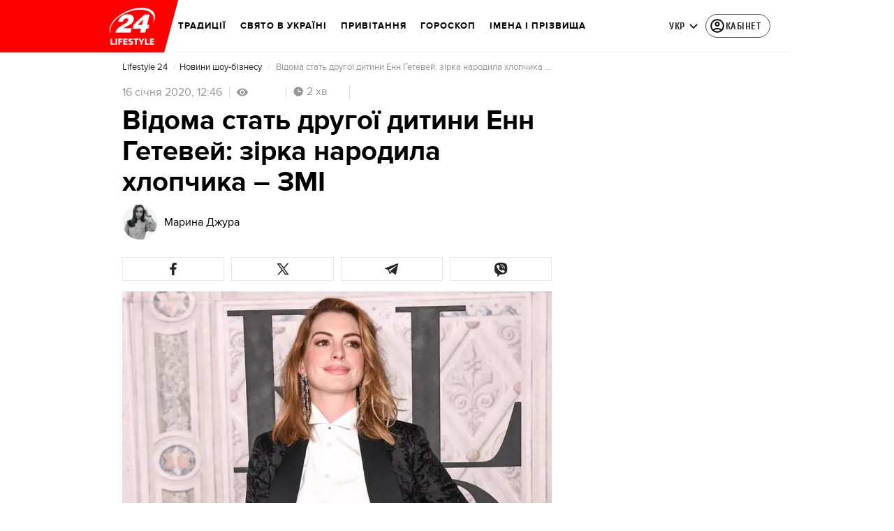

--- FILE ---
content_type: text/html; charset=utf-8
request_url: https://lifestyle.24tv.ua/vidoma_stat_drugoyi_ditini_enn_getevey_zirka_narodila_hlopchika__zmi_n1264496
body_size: 42971
content:
<!DOCTYPE html><html lang="uk" data-critters-container><head>
  <meta charset="utf-8">
  <meta http-equiv="X-UA-Compatible" content="IE=edge,chrome=1">
  <title>Відома стать другої дитини Енн Гетевей: зірка народила хлопчика – ЗМІ - Новини шоу-бізнесу</title>
  <style rel="stylesheet">
    @font-face {
      font-display: swap;
      font-family: 'ProximaNovaBold';
      src: url('/assets/fonts/ProximaNova/Bold/ProximaNova__Bold.eot');
      src: local('Proxima Nova Rg Bold'), local('ProximaNova__Bold'),
      url('/assets/fonts/ProximaNova/Bold/ProximaNova__Bold.eot?#iefix') format('embedded-opentype'),
      url('/assets/fonts/ProximaNova/Bold/ProximaNova__Bold-subset.woff2') format('woff2'),
      url('/assets/fonts/ProximaNova/Bold/ProximaNova__Bold-subset.woff') format('woff'),
      url('/assets/fonts/ProximaNova/Bold/ProximaNova__Bold.ttf') format('truetype'),
      url('/assets/fonts/ProximaNova/Bold/ProximaNova__Bold.svg#ProximaNova__Bold') format('svg');
      font-weight: 600;
      font-style: normal;
    }

    @font-face {
      font-display: swap;
      font-family: 'ProximaNovaRegular';
      src: url('/assets/fonts/ProximaNova/Regular/ProximaNova__Regular.eot');
      src: local('Proxima Nova Rg Regular'), local('ProximaNova__Regular'),
      url('/assets/fonts/ProximaNova/Regular/ProximaNova__Regular.eot?#iefix') format('embedded-opentype'),
      url('/assets/fonts/ProximaNova/Regular/ProximaNova__Regular-subset.woff2') format('woff2'),
      url('/assets/fonts/ProximaNova/Regular/ProximaNova__Regular-subset.woff') format('woff'),
      url('/assets/fonts/ProximaNova/Regular/ProximaNova__Regular.ttf') format('truetype'),
      url('/assets/fonts/ProximaNova/Regular/ProximaNova__Regular.svg#ProximaNova__Regular') format('svg');
      font-weight: normal;
      font-style: normal;
    }

    @font-face {
      font-display: swap;
      font-family: 'Cuprum';
      src: url('/assets/fonts/cuprum/Cuprum-Regular.eot');
      src: local('Cuprum Regular'), local('Cuprum-Regular'),
      url('/assets/fonts/cuprum/Cuprum-Regular.eot?#iefix') format('embedded-opentype'),
      url('/assets/fonts/cuprum/Cuprum-Regular-subset.woff2') format('woff2'),
      url('/assets/fonts/cuprum/Cuprum-Regular-subset.woff') format('woff'),
      url('/assets/fonts/cuprum/Cuprum-Regular.ttf') format('truetype'),
      url('/assets/fonts/cuprum/Cuprum-Regular.svg#Cuprum-Regular') format('svg');
      font-weight: normal;
      font-style: normal;
    }

    @font-face {
      font-display: swap;
      font-family: 'CuprumBold';
      src: url('/assets/fonts/cuprum/Cuprum-Bold.eot');
      src: local('Cuprum Bold'), local('Cuprum-Bold'),
      url('/assets/fonts/cuprum/Cuprum-Bold.eot?#iefix') format('embedded-opentype'),
      url('/assets/fonts/cuprum/Cuprum-Bold-subset.woff2') format('woff2'),
      url('/assets/fonts/cuprum/Cuprum-Bold-subset.woff') format('woff'),
      url('/assets/fonts/cuprum/Cuprum-Bold.ttf') format('truetype');
      font-weight: bold;
      font-style: normal;
    }

    @font-face {
      font-display: swap;
      font-family: 'AdjustedArialBoldFroProxima';
      size-adjust: 96.65%;
      src: local(Arial Bold);
    }

    @font-face {
      font-display: swap;
      font-family: 'AdjustedArialRegularForProxima';
      size-adjust: 99.2%;
      src: local(Arial);
    }

    @font-face {
      font-display: swap;
      font-family: 'AdjustedArialRegularForCuprum';
      size-adjust: 82.39%;
      src: local(Arial);
    }

    @font-face {
      font-display: swap;
      font-family: 'AdjustedArialBoldForCuprum';
      size-adjust: 77.64%;
      src: local(Arial Bold);
    }

    @font-face {
      font-display: swap;
      font-family: 'Fira Sans';
      src: local('Fira Sans Regular'), local('FiraSans-Regular'),
        url('/assets/fonts/FiraSans/FiraSans-Regular.woff2') format('woff2');
      font-weight: 400;
      font-style: normal;
    }


    @font-face {
      font-display: swap;
      font-family: 'Fira Sans';
      src: local('Fira Sans Medium'), local('FiraSans-Medium'),
        url('/assets/fonts/FiraSans/FiraSans-Medium.woff2') format('woff2');
      font-weight: 500;
      font-style: normal;
    }

    @font-face {
      font-display: swap;
      font-family: 'Fira Sans';
      src: local('Fira Sans Bold'), local('FiraSans-Bold'),
        url('/assets/fonts/FiraSans/FiraSans-Bold.woff2') format('woff2');
      font-weight: 700;
      font-style: normal;
    }

    @font-face {
      font-display: swap;
      font-family: 'Fira Sans';
      src: local('Fira Sans Extra Bold'), local('FiraSans-ExtraBold'),
        url('/assets/fonts/FiraSans/FiraSans-ExtraBold.woff2') format('woff2');
      font-weight: 800;
      font-style: normal;
    }

    @font-face {
      font-display: swap;
      font-family: 'Fira Sans Extra Condensed';
      src: local('Fira Sans Extra Condensed'), local('FiraSansExtraCondensed-Medium'),
        url('/assets/fonts/FiraSans/FiraSansExtraCondensed-Medium.woff2') format('woff2');
      font-weight: 700;
      font-style: normal;
    }

    :root {
      --PN-B: 'ProximaNovaBold', 'AdjustedArialBoldFroProxima';
      --PN-R: 'ProximaNovaRegular', 'AdjustedArialRegularForProxima';
      --cuprum: 'Cuprum', 'AdjustedArialRegularForCuprum';
      --cuprum-bold: 'CuprumBold', 'AdjustedArialBoldForCuprum';
      --fira: 'Fira Sans', sans-serif;
      --fira-extra-condensed: 'Fira Sans Extra Condensed', sans-serif;
    }
  </style>
  <base href="https://lifestyle.24tv.ua/">
  <meta name="viewport" content="width=device-width, initial-scale=1, maximum-scale=3">

  <link rel="preconnect" href="https://cdn.onthe.io" crossorigin>
  <link rel="dns-prefetch" href="https://cdn.onthe.io">

  <link rel="preconnect" href="https://www.googletagmanager.com" crossorigin>
  <link rel="dns-prefetch" href="https://www.googletagmanager.com">

  <link rel="preconnect" href="https://www.google-analytics.com" crossorigin>
  <link rel="dns-prefetch" href="https://www.google-analytics.com">

  <link rel="preconnect" href="https://analytics.luxnet.ua" crossorigin>
  <link rel="dns-prefetch" href="https://analytics.luxnet.ua">

  <link rel="preconnect" href="https://static.cloudflareinsights.com" crossorigin>
  <link rel="dns-prefetch" href="https://static.cloudflareinsights.com" fetchpriority="low">

  <!-- Gemius -->
  <link rel="preconnect" href="https://gaua.hit.gemius.pl" crossorigin>
  <link rel="dns-prefetch" href="https://gaua.hit.gemius.pl">

  <script type="text/javascript">
    var pp_gemius_identifier = 'zabq76dP.xuiRSOru5ik96Sf7J8iicSwessz1hatI0X.x7';
    function gemius_pending(i) { window[i] = window[i] || function() {var x = window[i+'_pdata'] = window[i+'_pdata'] || []; x[x.length]=arguments;};};gemius_pending('gemius_hit'); gemius_pending('gemius_event'); gemius_pending('pp_gemius_hit'); gemius_pending('pp_gemius_event');(function(d,t) {try {var gt=d.createElement(t),s=d.getElementsByTagName(t)[0],l='http'+((location.protocol=='https:')?'s':''); gt.setAttribute('async','async');gt.setAttribute('defer','defer'); gt.src=l+'://gaua.hit.gemius.pl/xgemius.min.js'; s.parentNode.insertBefore(gt,s);} catch (e) {}})(document,'script');
  </script>
  <!-- End Gemius -->

  <!-- Google Tag Manager -->
  <script>(function(w, d, s, l, i) {
    w[l] = w[l] || [];
    w[l].push({
      'gtm.start':
        new Date().getTime(), event: 'gtm.js',
    });
    var f = d.getElementsByTagName(s)[0],
      j = d.createElement(s), dl = l != 'dataLayer' ? '&l=' + l : '';
    j.async = true;
    j.src =
      'https://www.googletagmanager.com/gtm.js?id=' + i + dl;
    f.parentNode.insertBefore(j, f);
  })(window, document, 'script', 'dataLayer', 'GTM-5K24MW');</script>
  <!-- End Google Tag Manager -->


  <script async src="https://cdn.onthe.io/io.js/TxpAkASoF5r4"></script>
  <script>
    window._io_config = window._io_config || {};
    window._io_config['0.2.0'] = window._io_config['0.2.0'] || [];
  </script>

  <script async src="https://www.googletagmanager.com/gtag/js"></script>
  <script>
    window.dataLayer = window.dataLayer || [];

    function gtag() {
      dataLayer.push(arguments);
    }

    gtag('js', new Date());
  </script>
<style>@charset "UTF-8";html{line-height:1.15;-webkit-text-size-adjust:100%}body{margin:0}html{box-sizing:border-box;font-size:100%}*,*:before,*:after{box-sizing:inherit}body{margin:0;padding:0;background:#fefefe;font-family:Helvetica Neue,Helvetica,Roboto,Arial,sans-serif;font-weight:400;line-height:1.5;color:#0a0a0a;-webkit-font-smoothing:antialiased;-moz-osx-font-smoothing:grayscale}div{margin:0;padding:0}@media print{*{background:transparent!important;color:#000!important;color-adjust:economy;box-shadow:none!important;text-shadow:none!important}@page{margin:.5cm}}:root{--default-red:#D11831;--primary-color:#D11831;--primary-color-light:#D1183170;--link-hover:#b13;--secondary-color:#b81026;--font-color:#000000;--link-color:#222;--font-hightlight:#ffee7f;--gray-color:#686a6b;--light-gray-color:#979797;--white:#ffffff;--fb:#3b5998;--telegram:#08c;--smalL:0;--medium:768px;--large:1024px;--header-height:75px;--bottom-nav-height:58px;--techno:#045095;--lifestyle:#df3939;--health:#00AB77;--sport:#0097C1;--house:#8A203E;--life:#DB7093;--travel:#4BA82E;--investment:#3D803D;--education:#EF8533;--finance:#F58220;--innovation:#FFD831;--men:#010101;--design:#FF6F61;--realstate:#236051;--smachno:#FFD251;--poker:#000;--auto:#212C3B;--agro:#65AC1E;--beauty:#b9dcd2;--family:#FFA065;--medicine:#00AB77;--afisha:#EC174D;--traditions:#FF0000;--baby:#FB929E;--love:#2552A0}@media screen and (max-width: 768px){:root{--header-height:50px}}@media screen and (min-width: 641px){html{overflow-x:hidden;scroll-behavior:smooth}}.noscript-info{position:fixed;z-index:9999999;width:100%;top:0;left:0;display:flex;justify-content:center;padding:5px 0;background:var(--default-red);color:#fff;font-size:18px;font-family:var(--PN-B);font-weight:600}body{background-color:#fff;color:var(--font-color);font-family:var(--PN-R)!important;font-size:14px;line-height:17px;-moz-osx-font-smoothing:grayscale;-webkit-font-smoothing:antialiased;text-rendering:geometricPrecision}</style><style>@charset "UTF-8";html{line-height:1.15;-webkit-text-size-adjust:100%}body{margin:0}h1{font-size:2em;margin:.67em 0}a{background-color:transparent}strong{font-weight:bolder}img{border-style:none}button{font-family:inherit;font-size:100%;line-height:1.15;margin:0}button{overflow:visible}button{text-transform:none}button{-webkit-appearance:button}button::-moz-focus-inner{border-style:none;padding:0}button:-moz-focusring{outline:1px dotted ButtonText}[hidden]{display:none}html{box-sizing:border-box;font-size:100%}*,*:before,*:after{box-sizing:inherit}body{margin:0;padding:0;background:#fefefe;font-family:Helvetica Neue,Helvetica,Roboto,Arial,sans-serif;font-weight:400;line-height:1.5;color:#0a0a0a;-webkit-font-smoothing:antialiased;-moz-osx-font-smoothing:grayscale}img{display:inline-block;vertical-align:middle;max-width:100%;height:auto;-ms-interpolation-mode:bicubic}button{padding:0;appearance:none;border:0;border-radius:0;background:transparent;line-height:1;cursor:auto}button{font-family:inherit}div,ul,li,h1,h2,h4,h5,p{margin:0;padding:0}p{margin-bottom:1rem;font-size:inherit;line-height:1.6;text-rendering:optimizeLegibility}em{font-style:italic;line-height:inherit}strong{font-weight:700;line-height:inherit}h1,h2,h4,h5{font-family:Helvetica Neue,Helvetica,Roboto,Arial,sans-serif;font-style:normal;font-weight:400;color:inherit;text-rendering:optimizeLegibility}h1{font-size:1.5rem;line-height:1.4;margin-top:0;margin-bottom:.5rem}h2{font-size:1.25rem;line-height:1.4;margin-top:0;margin-bottom:.5rem}h4{font-size:1.125rem;line-height:1.4;margin-top:0;margin-bottom:.5rem}h5{font-size:1.0625rem;line-height:1.4;margin-top:0;margin-bottom:.5rem}@media print,screen and (min-width: 48em){h1{font-size:3rem}h2{font-size:2.5rem}h4{font-size:1.5625rem}h5{font-size:1.25rem}}a{line-height:inherit;color:#1779ba;text-decoration:none;cursor:pointer}a:hover,a:focus{color:#1468a0}a img{border:0}ul{margin-bottom:1rem;list-style-position:outside;line-height:1.6}li{font-size:inherit}ul{margin-left:1.25rem;list-style-type:disc}@media print{*{background:transparent!important;color:#000!important;color-adjust:economy;box-shadow:none!important;text-shadow:none!important}a,a:visited{text-decoration:underline}a[href]:after{content:" (" attr(href) ")"}img{page-break-inside:avoid}img{max-width:100%!important}@page{margin:.5cm}p,h2{orphans:3;widows:3}h2{page-break-after:avoid}}.grid-container{padding-right:.9375rem;padding-left:.9375rem;max-width:rem-calc(1200);margin-left:auto;margin-right:auto}@media print,screen and (min-width: 48em){.grid-container{padding-right:.9375rem;padding-left:.9375rem}}.grid-x{display:flex;flex-flow:row wrap}.cell{flex:0 0 auto;min-height:0px;min-width:0px;width:100%}.grid-x>.small-12{flex-basis:auto}@media print,screen and (min-width: 48em){.grid-x>.medium-5,.grid-x>.medium-7,.grid-x>.medium-12{flex-basis:auto}}@media print,screen and (min-width: 64em){.grid-x>.large-8{flex-basis:auto}}.grid-x>.small-12{flex:0 0 auto}.grid-x>.small-12{width:100%}@media print,screen and (min-width: 48em){.grid-x>.medium-12,.grid-x>.medium-7,.grid-x>.medium-5{flex:0 0 auto}.grid-x>.medium-5{width:41.6666666667%}.grid-x>.medium-7{width:58.3333333333%}.grid-x>.medium-12{width:100%}}@media print,screen and (min-width: 64em){.grid-x>.large-8{flex:0 0 auto}.grid-x>.large-8{width:66.6666666667%}}.grid-container:not(.full)>.grid-padding-x{margin-right:-.9375rem;margin-left:-.9375rem}@media print,screen and (min-width: 48em){.grid-container:not(.full)>.grid-padding-x{margin-right:-.9375rem;margin-left:-.9375rem}}.grid-padding-x>.cell{padding-right:.9375rem;padding-left:.9375rem}@media print,screen and (min-width: 48em){.grid-padding-x>.cell{padding-right:.9375rem;padding-left:.9375rem}}:root{--default-red:#D11831;--primary-color:#D11831;--primary-color-light:#D1183170;--link-hover:#b13;--secondary-color:#b81026;--font-color:#000000;--link-color:#222;--font-hightlight:#ffee7f;--gray-color:#686a6b;--light-gray-color:#979797;--white:#ffffff;--fb:#3b5998;--telegram:#08c;--smalL:0;--medium:768px;--large:1024px;--header-height:75px;--bottom-nav-height:58px;--techno:#045095;--lifestyle:#df3939;--health:#00AB77;--sport:#0097C1;--house:#8A203E;--life:#DB7093;--travel:#4BA82E;--investment:#3D803D;--education:#EF8533;--finance:#F58220;--innovation:#FFD831;--men:#010101;--design:#FF6F61;--realstate:#236051;--smachno:#FFD251;--poker:#000;--auto:#212C3B;--agro:#65AC1E;--beauty:#b9dcd2;--family:#FFA065;--medicine:#00AB77;--afisha:#EC174D;--traditions:#FF0000;--baby:#FB929E;--love:#2552A0}@media screen and (max-width: 768px){:root{--header-height:50px}}@media screen and (min-width: 641px){html{overflow-x:hidden;scroll-behavior:smooth}}.noscript-info{position:fixed;z-index:9999999;width:100%;top:0;left:0;display:flex;justify-content:center;padding:5px 0;background:var(--default-red);color:#fff;font-size:18px;font-family:var(--PN-B);font-weight:600}body{background-color:#fff;color:var(--font-color);font-family:var(--PN-R)!important;font-size:14px;line-height:17px;-moz-osx-font-smoothing:grayscale;-webkit-font-smoothing:antialiased;text-rendering:geometricPrecision}h1,h2,h4,h5{font-family:var(--PN-R)}h2{font:24px/30px var(--PN-B);margin:18px 0;font-weight:600}.grid-container{position:relative;max-width:calc(1190px + 1.875rem);width:100%}@media only screen and (max-width: 1600px){.grid-container{max-width:990px}}@media only screen and (max-width: 1200px){.grid-container{max-width:inherit;min-width:0;padding-right:.9375rem;padding-left:.9375rem}}.article-title{font:36px/42px var(--PN-B);font-weight:600;margin:0 0 20px}ul.clear-list{list-style-type:none;margin:0;padding:0}strong{font-weight:400}a{color:var(--font-color)}a:focus{color:var(--font-color)}a:hover{color:var(--primary-color)}.inner-wrap{padding-top:calc(var(--header-height) + 50px)}.inner-wrap:not(.main-site){padding-top:calc(var(--header-height) + 15px)}@media screen and (min-width: 640px){.video-dv-wrapper{background-color:#f4f6f5;margin-bottom:5px;height:412px}}@media screen and (max-width: 640px){.video-dv-wrapper{position:relative;height:69vw}.video-dv-wrapper:after{padding-top:20px;position:absolute;top:50%;left:-23px;width:100vw;height:56.25vw;content:"Adv";display:flex;justify-content:center;background-color:#f4f6f5;color:var(--gray-color);font-family:var(--PN-B);transform:translateY(calc(-50% + 5px))}}[data-block-type=ITA]:not([data-component-inserted=true]){width:100%;min-height:280px;background-color:#f4f6f5}</style><link rel="stylesheet" href="/styles.c05a71a0266f2098.css"  media="print" onload="this.media='all'"><noscript><link rel="stylesheet" href="styles.c05a71a0266f2098.css"></noscript><meta property="fb:admins" content="100002197865474"><meta property="fb:app_id" content="149318671801286"><meta name="robots" content="index, follow, max-image-preview:large"><meta name="theme-color" content="#FF0000"><style ng-app-id="ng">[_nghost-ng-c3901494954]   #audio-player-wrapper[_ngcontent-ng-c3901494954]{height:0;overflow:hidden}[_nghost-ng-c3901494954]     .notification-popup__ab-test>*{display:none}[_nghost-ng-c3901494954]     .notification-popup__ab-test_1 .notification-banner__ab_1{display:block}[_nghost-ng-c3901494954]     .notification-popup__ab-test_2 .notification-banner__ab_2{display:block}[_nghost-ng-c3901494954]     .notification-popup__ab-test_3 .notification-banner__ab_3{display:block}[_nghost-ng-c3901494954]     .notification-popup__ab-test_4 .notification-banner__ab_4{display:block}</style><style ng-app-id="ng">.header[_ngcontent-ng-c594856003]{display:flex;height:var(--header-height);width:100%;position:fixed;top:0;z-index:999;transition:transform .3s ease}.header.hide-element[_ngcontent-ng-c594856003]{transform:translateY(-100%)}.left-section[_ngcontent-ng-c594856003]{position:relative;flex:1;z-index:1;transform:skew(165deg);right:-100px}.main-section[_ngcontent-ng-c594856003]{width:100%;background-color:#fff;display:flex;align-items:center;column-gap:20px;padding:0 0 0 110px}.main-section.with-border[_ngcontent-ng-c594856003]{border-bottom:1px solid #F5F5F5}@media screen and (max-width: 768px){.main-section.with-border[_ngcontent-ng-c594856003]{border-bottom:none}}.right-section[_ngcontent-ng-c594856003]{flex:1;background-color:#fff}.buttons-section[_ngcontent-ng-c594856003]{display:flex;align-items:center;column-gap:15px;flex-shrink:0}.buttons-section[_ngcontent-ng-c594856003] > *[_ngcontent-ng-c594856003]{flex-shrink:0}.buttons-section.right[_ngcontent-ng-c594856003]{min-width:195px;margin-left:auto;padding-right:13px}@media screen and (max-width: 769px){.buttons-section.right[_ngcontent-ng-c594856003]{min-width:unset}}.mobile-buttons[_ngcontent-ng-c594856003]{position:absolute;visibility:hidden;right:0;bottom:0;background-color:var(--primary-color);height:var(--header-height);display:flex;align-items:center;transition:transform .2s ease;transition-delay:.3s;z-index:-1}.account-button[_ngcontent-ng-c594856003]{margin-left:5px}@media screen and (max-width: 1080px){.account-button--main[_ngcontent-ng-c594856003]     .account-button{padding:0;border:none}.account-button--main[_ngcontent-ng-c594856003]     .account-button .account{width:20px!important;height:20px!important}.account-button--main[_ngcontent-ng-c594856003]     .account-button .account-text{display:none!important}}@media screen and (max-width: 1025px){.account-button--hidden[_ngcontent-ng-c594856003]{display:none!important}}.back-button[_ngcontent-ng-c594856003]{display:none}.burger-button[_ngcontent-ng-c594856003]{opacity:0;transition:opacity .2s ease}.burger-button[_ngcontent-ng-c594856003]:only-child{margin-left:13px}.burger-button--visible[_ngcontent-ng-c594856003]{opacity:1}@media screen and (min-width: 769px){.hide-on-desktop[_ngcontent-ng-c594856003]{display:none}}@media screen and (max-width: 768px){.left-section[_ngcontent-ng-c594856003]{position:static;transform:none}.main-section[_ngcontent-ng-c594856003]{justify-content:space-between;background:var(--header-color);padding-left:0}.header-logo[_ngcontent-ng-c594856003]{display:block;position:absolute;top:50%;left:50%;transform:translate(-50%,-50%);margin-right:0}.buttons-section[_ngcontent-ng-c594856003]{column-gap:0}.watch-online[_ngcontent-ng-c594856003], .search-button[_ngcontent-ng-c594856003], .lang-switcher[_ngcontent-ng-c594856003]{display:none}.back-button[_ngcontent-ng-c594856003]{display:flex}}</style><style ng-app-id="ng">.bottom-stick-container[_ngcontent-ng-c2608243054]{position:fixed;bottom:0;left:var(--left);width:var(--width);min-width:var(--width);z-index:1000000;min-height:var(--bottom-nav-height, 58px);overflow:visible}@media screen and (max-width: 1024px){.bottom-stick-container[_ngcontent-ng-c2608243054]{width:100%;min-width:100%;left:0;right:0}}.bottom-stick-container[_ngcontent-ng-c2608243054]   #player-stick[_ngcontent-ng-c2608243054]{position:relative;width:100%;z-index:100001}.bottom-stick-container[_ngcontent-ng-c2608243054]   #branding-stick[_ngcontent-ng-c2608243054]{position:absolute;bottom:100%;left:0;right:0;width:100%;z-index:100000;transform:translateY(100%);transition:none;height:0;pointer-events:none}.bottom-stick-container[_ngcontent-ng-c2608243054]   #branding-stick.visible[_ngcontent-ng-c2608243054]{pointer-events:auto}.bottom-stick-container[_ngcontent-ng-c2608243054]   #mobile-nav-stick[_ngcontent-ng-c2608243054]{position:relative;z-index:999999999;height:var(--bottom-nav-height, 58px)}@media screen and (min-width: 1025px){.bottom-stick-container[_ngcontent-ng-c2608243054]   #mobile-nav-stick[_ngcontent-ng-c2608243054]{display:none}}</style><style ng-app-id="ng">[_nghost-ng-c1045673795]:hover   .back[_ngcontent-ng-c1045673795]{right:-90px}.logo-wrapper[_ngcontent-ng-c1045673795]{display:flex;align-items:center;justify-content:flex-end;min-width:100%;margin-left:-110px;z-index:10;position:relative;background:var(--header-color)}.header-logo[_ngcontent-ng-c1045673795]{height:var(--header-height);width:65px;min-width:65px;box-sizing:content-box;display:flex;justify-content:center;align-items:center;z-index:999;padding:0 13px 0 25px}.header-logo[_ngcontent-ng-c1045673795]:not(.back){padding-right:23px}.header-logo[_ngcontent-ng-c1045673795] > *[_ngcontent-ng-c1045673795]{transform:skew(15deg)}.back[_ngcontent-ng-c1045673795]{position:absolute;right:0;top:0;background-color:var(--default-red);z-index:-10;transition:right .5s cubic-bezier(.22,1,.36,1)}.back[_ngcontent-ng-c1045673795] > *[_ngcontent-ng-c1045673795]{z-index:2}@media screen and (max-width: 768px){.logo-wrapper[_ngcontent-ng-c1045673795]{position:static;min-width:0;margin-left:0}.header-logo[_ngcontent-ng-c1045673795]{width:48px;min-width:48px}.header-logo.back[_ngcontent-ng-c1045673795]{display:none}.header-logo[_ngcontent-ng-c1045673795]:not(.back){position:absolute;top:50%;left:50%;transform:translate(-50%,-50%)}.header-logo[_ngcontent-ng-c1045673795]:not(.back) > *[_ngcontent-ng-c1045673795]{transform:none}}</style><style ng-app-id="ng">.search-icon[_ngcontent-ng-c2409086468]{position:relative;width:18px;min-width:18px;max-width:18px;height:18px;cursor:pointer;background-image:url(search-icon.b967a094dfb26c7b.svg);background-repeat:no-repeat;background-position:center}@media screen and (max-width: 768px){.search-icon[_ngcontent-ng-c2409086468]{background-image:url(search-icon-white.bc7e038c6d204e76.svg)}}</style><style ng-app-id="ng">.dropdown[_ngcontent-ng-c3262607301]{position:relative;display:inline-block}.dropdown[_ngcontent-ng-c3262607301]   .dropbtn[_ngcontent-ng-c3262607301]{background-color:transparent;border:none;cursor:pointer;font-size:14px;display:flex;align-items:center}.dropdown[_ngcontent-ng-c3262607301]   .dropbtn[_ngcontent-ng-c3262607301]   span[_ngcontent-ng-c3262607301]{transform:translateY(1px)}.dropdown[_ngcontent-ng-c3262607301]   span[_ngcontent-ng-c3262607301]{color:#262626;text-align:center;font-family:var(--cuprum-bold);font-size:14px;font-style:normal;line-height:100%;letter-spacing:.56px;text-transform:uppercase}.dropdown[_ngcontent-ng-c3262607301]   img[_ngcontent-ng-c3262607301]{transition:transform .3s ease}.dropdown[_ngcontent-ng-c3262607301]   img.up[_ngcontent-ng-c3262607301]{transform:rotate(180deg);opacity:.5}.dropdown[_ngcontent-ng-c3262607301]   img.down[_ngcontent-ng-c3262607301]{transform:unset;opacity:1}.dropdown[_ngcontent-ng-c3262607301]   .dropdown-content[_ngcontent-ng-c3262607301]{display:none;position:absolute;background-color:#fff;border-radius:8px;border:1px solid #EFEFEF;box-shadow:0 2px 15px #00000026;z-index:1}.dropdown[_ngcontent-ng-c3262607301]   .dropdown-content[_ngcontent-ng-c3262607301]   a[_ngcontent-ng-c3262607301]{padding:12px 16px;text-decoration:none;display:block;color:#262626;border-radius:8px;text-align:center;font-family:var(--cuprum-bold);font-size:14px;font-style:normal;line-height:100%;letter-spacing:.56px;text-transform:uppercase}.dropdown[_ngcontent-ng-c3262607301]   .dropdown-content[_ngcontent-ng-c3262607301]   a.active[_ngcontent-ng-c3262607301]{color:var(--default-red);pointer-events:none}.dropdown[_ngcontent-ng-c3262607301]   .dropdown-content[_ngcontent-ng-c3262607301]   a[_ngcontent-ng-c3262607301]:not(:last-child){border-bottom:1px solid #EFEFEF}.dropdown[_ngcontent-ng-c3262607301]   .dropdown-content.show[_ngcontent-ng-c3262607301]{display:block}.dropdown.light-gray[_ngcontent-ng-c3262607301]   span[_ngcontent-ng-c3262607301]{color:var(--white);font-size:16px}.dropdown.light-gray[_ngcontent-ng-c3262607301]   img[_ngcontent-ng-c3262607301]{filter:invert(100%) sepia(0%) saturate(0%) hue-rotate(0deg) brightness(100%) contrast(100%)}.dropdown.light-gray[_ngcontent-ng-c3262607301]   .dropdown-content[_ngcontent-ng-c3262607301]   a[_ngcontent-ng-c3262607301]{font-size:16px}</style><style ng-app-id="ng">.account-button[_ngcontent-ng-c1731081302]{position:relative}.account-button[_ngcontent-ng-c1731081302]   .account-text[_ngcontent-ng-c1731081302], .account-button[_ngcontent-ng-c1731081302]   .new-badge[_ngcontent-ng-c1731081302]{display:none}@media screen and (min-width: 750px){.account-button[_ngcontent-ng-c1731081302]{display:flex;padding:4px 12px 4px 4px;align-items:center;gap:4px;border-radius:24px;border:1px solid #4B4B4B;cursor:pointer;-webkit-user-select:none;user-select:none;transition:background-color .3s}}@media screen and (min-width: 750px) and (max-width: 767px){.account-button[_ngcontent-ng-c1731081302]{border-color:#fff}}@media screen and (min-width: 750px){.account-button[_ngcontent-ng-c1731081302]:hover{background-color:#0000000d}.account-button[_ngcontent-ng-c1731081302]:active{background-color:#0000001a}.account-button[_ngcontent-ng-c1731081302]   .account-text[_ngcontent-ng-c1731081302]{display:block;font-family:var(--cuprum-bold);font-style:normal;font-weight:700;font-size:14px;line-height:100%;text-transform:uppercase;letter-spacing:.56px;color:#262626;transform:translateY(1px);text-align:center}}@media screen and (min-width: 750px) and (max-width: 767px){.account-button[_ngcontent-ng-c1731081302]   .account-text[_ngcontent-ng-c1731081302]{color:#fff}}@media screen and (min-width: 750px){.account-button[_ngcontent-ng-c1731081302]   app-account-icon[_ngcontent-ng-c1731081302]{filter:none}.account-button.has-new-badge[_ngcontent-ng-c1731081302]   .new-badge[_ngcontent-ng-c1731081302]{display:none}}@media screen and (min-width: 750px) and (min-width: 1200px){.account-button.has-new-badge[_ngcontent-ng-c1731081302]   .new-badge[_ngcontent-ng-c1731081302]{display:flex;align-items:center;justify-content:center;position:absolute;top:-2px;right:-25px;padding:3px 7px;background-color:#e63946;border:2px solid #fff;border-radius:10px;font-family:var(--cuprum-bold);font-weight:700;font-size:11px;line-height:1;color:#fff;text-transform:uppercase;letter-spacing:.5px;white-space:nowrap;z-index:10;animation:_ngcontent-ng-c1731081302_newBadgeAppear .6s cubic-bezier(.34,1.56,.64,1) forwards}}@keyframes _ngcontent-ng-c1731081302_newBadgeAppear{0%{opacity:0;transform:scale(.3) translateY(-10px)}50%{opacity:1;transform:scale(1.1) translateY(0)}70%{transform:scale(.95) translateY(0)}to{opacity:1;transform:scale(1) translateY(0)}}</style><style ng-app-id="ng">[_nghost-ng-c3814978193]{--hover-color: #2F2F2F;--expanded-color: #2F2F2F;--icon: url([data-uri]);--icon-color: #4A4A4A;--width: 24px;--height: 24px}.shade[_ngcontent-ng-c3814978193]{position:absolute;top:0;left:0;width:100%;height:100%;background-color:#00000080;z-index:999999998}@media screen and (max-width: 768px){.shade[_ngcontent-ng-c3814978193]{display:none}}.mobile-nav[_ngcontent-ng-c3814978193]{position:fixed;left:0;right:0;height:100%;width:375px!important;overflow:auto;background:#242424;z-index:999999999;transform:scaleX(0);transform-origin:left;opacity:0;transition:transform .4s ease-in-out,opacity .4s ease-in-out;flex-direction:column;-ms-overflow-style:none;scrollbar-width:none}.mobile-nav.open[_ngcontent-ng-c3814978193]{transform:scaleX(1);padding-bottom:80px;opacity:100}.mobile-nav[_ngcontent-ng-c3814978193]   li[_ngcontent-ng-c3814978193]{transition:background-color .4s ease-in-out}.mobile-nav[_ngcontent-ng-c3814978193]   li[_ngcontent-ng-c3814978193]   div.child-list[_ngcontent-ng-c3814978193]   a[_ngcontent-ng-c3814978193]{position:relative;left:-100%;transition:left .6s ease-in-out,opacity .6s ease-in-out;opacity:1%}.mobile-nav[_ngcontent-ng-c3814978193]   li[_ngcontent-ng-c3814978193]   .arrow[_ngcontent-ng-c3814978193]{width:50%;padding-left:43%;cursor:pointer}.mobile-nav[_ngcontent-ng-c3814978193]   li[_ngcontent-ng-c3814978193]   .arrow[_ngcontent-ng-c3814978193]   .arrow-icon[_ngcontent-ng-c3814978193]{background-color:#4a4a4a}.mobile-nav[_ngcontent-ng-c3814978193]   li.expanded[_ngcontent-ng-c3814978193]{background-color:var(--expanded-color)}.mobile-nav[_ngcontent-ng-c3814978193]   li.expanded[_ngcontent-ng-c3814978193]   div.child-list[_ngcontent-ng-c3814978193]{background-color:#2f2f2f;padding-top:0;padding-bottom:0;min-height:0;overflow:visible}.mobile-nav[_ngcontent-ng-c3814978193]   li.expanded[_ngcontent-ng-c3814978193]   div.child-list[_ngcontent-ng-c3814978193]   a[_ngcontent-ng-c3814978193]{position:relative;left:0;transition:left .6s ease-in-out,opacity .6s ease-in-out;opacity:100%}.mobile-nav[_ngcontent-ng-c3814978193]   li.expanded[_ngcontent-ng-c3814978193]   div.child-list[_ngcontent-ng-c3814978193]   a[_ngcontent-ng-c3814978193]:hover{background-color:#4a4a4a}.mobile-nav[_ngcontent-ng-c3814978193]   li.expanded[_ngcontent-ng-c3814978193]   .arrow[_ngcontent-ng-c3814978193]   .arrow-icon[_ngcontent-ng-c3814978193]{transform:rotate(90deg);background-color:#fff}@media screen and (max-width: 768px){.mobile-nav[_ngcontent-ng-c3814978193]{width:100%!important;height:calc(100% - var(--header-height));top:var(--header-height)}}ul.parent-list[_ngcontent-ng-c3814978193] > li[_ngcontent-ng-c3814978193]{position:relative;width:auto;align-items:center;border-radius:3px 3px 0 0}ul.parent-list[_ngcontent-ng-c3814978193] > li[_ngcontent-ng-c3814978193] > a[_ngcontent-ng-c3814978193]{display:inline-block;text-transform:uppercase;color:#fff;font-size:12px;line-height:100%;font-family:var(--PN-B);font-weight:700;letter-spacing:.96px;width:100%;padding:15px}ul.parent-list[_ngcontent-ng-c3814978193] > li[_ngcontent-ng-c3814978193]:hover{background-color:var(--hover-color);color:#fff;border-radius:3px}ul.parent-list[_ngcontent-ng-c3814978193] > li[_ngcontent-ng-c3814978193]:hover   .arrow[_ngcontent-ng-c3814978193]   .arrow-icon[_ngcontent-ng-c3814978193]{background-color:#fff}ul.parent-list[_ngcontent-ng-c3814978193] > li[_ngcontent-ng-c3814978193]   .arrow[_ngcontent-ng-c3814978193]{position:absolute;align-items:center;right:7px;height:24px;top:9px}ul.parent-list[_ngcontent-ng-c3814978193] > li[_ngcontent-ng-c3814978193]   .arrow[_ngcontent-ng-c3814978193]   .arrow-icon[_ngcontent-ng-c3814978193]{width:var(--width);height:var(--height);display:inline-block;mask:var(--icon) no-repeat center;background-color:var(--icon-color);-webkit-mask-size:contain;mask-size:contain;transition:transform .4s ease-in-out,background-color .4s ease-in-out}ul.parent-list[_ngcontent-ng-c3814978193]   .subsite[_ngcontent-ng-c3814978193]{border-bottom:none;margin-top:0}ul.parent-list[_ngcontent-ng-c3814978193]   .subsite[_ngcontent-ng-c3814978193] > a[_ngcontent-ng-c3814978193], ul.parent-list[_ngcontent-ng-c3814978193]   .subsite[_ngcontent-ng-c3814978193]   .arrow[_ngcontent-ng-c3814978193]{display:none}div.child-list[_ngcontent-ng-c3814978193]{padding-left:0;padding-bottom:0;display:flex;flex-wrap:wrap;transition:opacity .4s ease-in-out;margin-right:15px;background:#2F2F2F;overflow:hidden;max-height:0;width:100%}div.child-list[_ngcontent-ng-c3814978193] > a[_ngcontent-ng-c3814978193]{display:inline-block;text-transform:uppercase;color:#fff;letter-spacing:.96px;font-size:12px;line-height:100%;font-family:var(--PN-R);font-weight:700;width:100%;padding:15px 10px;margin:0 5px;border-radius:3px}div.child-list[_ngcontent-ng-c3814978193] > a[_ngcontent-ng-c3814978193]:hover{opacity:1}.search-mobile[_ngcontent-ng-c3814978193]{width:100%}.menu-block[_ngcontent-ng-c3814978193]{display:flex;flex-direction:column}.menu-block.top-navigation[_ngcontent-ng-c3814978193]{align-items:center;justify-content:space-between;flex-direction:row;background:#2F2F2F;height:60px}.buttons-section[_ngcontent-ng-c3814978193]{display:grid;grid-template-columns:repeat(3,1fr);grid-gap:7px;gap:7px}hr[_ngcontent-ng-c3814978193]{margin:20px -15px 11px;border:1px solid #2F2F2F}.mobile-nav[_ngcontent-ng-c3814978193]::-webkit-scrollbar{display:none!important}</style><style ng-app-id="ng">.account-icon[_ngcontent-ng-c59162298]{display:flex;align-items:center;justify-content:center;border-radius:50%;overflow:visible;position:relative;background-size:contain}.account-icon.size-small[_ngcontent-ng-c59162298], .account-icon.size-medium[_ngcontent-ng-c59162298]{width:24px;height:24px}.account-icon.icon-default[_ngcontent-ng-c59162298]{background:url(account.8248627b7da5213f.svg) center no-repeat}@media screen and (max-width: 767px){.account-icon.icon-default[_ngcontent-ng-c59162298]{filter:invert(1)}.account-icon.icon-default[_ngcontent-ng-c59162298]:before{filter:invert(1)}}.account-icon.icon-grey[_ngcontent-ng-c59162298]{position:relative}.account-icon.icon-grey[_ngcontent-ng-c59162298]:after{content:"";position:absolute;top:0;left:0;width:100%;height:100%;background:url(account.8248627b7da5213f.svg) center no-repeat;background-size:contain;opacity:.5;z-index:1}.account-icon.has-notification[_ngcontent-ng-c59162298]:before{content:"";position:absolute;top:0;right:1.75px;width:8px;height:8px;border-radius:50%;box-sizing:border-box;z-index:3;background-color:#f7646e;border:1.75px solid #D11732}@media screen and (min-width: 750px) and (max-width: 767px){.account-icon.has-notification[_ngcontent-ng-c59162298]:before{background-color:#f7646e;border:1.75px solid #D11732}}@media screen and (min-width: 768px) and (max-width: 1199px){.account-icon.has-notification[_ngcontent-ng-c59162298]:before{background-color:#e63946;border:1.75px solid #fff}}@media screen and (min-width: 1200px){.account-icon.has-notification[_ngcontent-ng-c59162298]:before{display:none}}.account-icon.has-notification.notification-menu[_ngcontent-ng-c59162298]:before{background-color:#e63946;border:1.75px solid #fff}.account-icon[_ngcontent-ng-c59162298]   .user-picture[_ngcontent-ng-c59162298]{position:absolute;top:0;left:0;width:100%;height:100%;object-fit:cover;border-radius:50%;z-index:2}.account-icon[_ngcontent-ng-c59162298]   .user-initials[_ngcontent-ng-c59162298]{position:absolute;top:0;left:0;width:100%;height:100%;display:flex;align-items:center;justify-content:center;font-family:var(--cuprum-bold);font-weight:700;font-size:10px;line-height:1;color:#fff;border-radius:50%;z-index:2;text-transform:uppercase}.account-icon[_ngcontent-ng-c59162298]:has(.user-picture), .account-icon[_ngcontent-ng-c59162298]:has(.user-initials){overflow:hidden;background:none;filter:none}</style><style ng-app-id="ng">[_nghost-ng-c1453713851]     .dark-theme{background-color:#262626}[_nghost-ng-c1453713851]     .dark-theme .article-text p, [_nghost-ng-c1453713851]     .dark-theme li, [_nghost-ng-c1453713851]     .dark-theme h1, [_nghost-ng-c1453713851]     .dark-theme h2, [_nghost-ng-c1453713851]     .dark-theme h3, [_nghost-ng-c1453713851]     .dark-theme h4, [_nghost-ng-c1453713851]     .dark-theme h5, [_nghost-ng-c1453713851]     .dark-theme h6, [_nghost-ng-c1453713851]     .dark-theme em, [_nghost-ng-c1453713851]     .dark-theme div, [_nghost-ng-c1453713851]     .dark-theme span{color:#fff!important}[_nghost-ng-c1453713851]     .dark-theme ul li:before, [_nghost-ng-c1453713851]     .dark-theme ol li:before{background-color:#fff!important}[_nghost-ng-c1453713851]     .dark-theme .read-also.cke-markup p{color:#bcb9bc!important}[_nghost-ng-c1453713851]     .dark-theme .read-also.cke-markup a{color:#fff!important}[_nghost-ng-c1453713851]     .dark-theme .read-also.cke-markup .read-also-reb_label{color:#bcb9bc!important}[_nghost-ng-c1453713851]     .dark-theme .read-also.cke-markup .read-also-reb a span{color:#fff!important}[_nghost-ng-c1453713851]     .dark-theme .bloquote, [_nghost-ng-c1453713851]     .dark-theme .insert, [_nghost-ng-c1453713851]     .dark-theme .question-block, [_nghost-ng-c1453713851]     .dark-theme .expert-quote, [_nghost-ng-c1453713851]     .dark-theme .dfp[id^=dfp-ad] div, [_nghost-ng-c1453713851]     .dark-theme .adv-wrapper-in-news, [_nghost-ng-c1453713851]     .dark-theme .lazy-holder, [_nghost-ng-c1453713851]     .dark-theme .media_embed, [_nghost-ng-c1453713851]     .dark-theme .img-replacer{color:#fff}[_nghost-ng-c1453713851]     .dark-theme .question-block{background-color:#363636!important}[_nghost-ng-c1453713851]     .dark-theme .expert-quote{background-color:#363636!important}[_nghost-ng-c1453713851]     .dark-theme .expert-quote blockquote{color:#fff!important}[_nghost-ng-c1453713851]     .dark-theme .expert-quote .expert-author .name p{color:var(--primary-color)!important}[_nghost-ng-c1453713851]     .dark-theme .insert{outline:#454545 solid 1px!important}[_nghost-ng-c1453713851]     .dark-theme .poll-api #poll24-default, [_nghost-ng-c1453713851]     .dark-theme .poll-api .poll24-default{background-color:#363636!important;color:#fff}[_nghost-ng-c1453713851]     .dark-theme .poll-api #poll24-default_title, [_nghost-ng-c1453713851]     .dark-theme .poll-api .poll24-default_title{color:#fff!important}[_nghost-ng-c1453713851]     .dark-theme .poll-api #poll24-default_list li span, [_nghost-ng-c1453713851]     .dark-theme .poll-api #poll24-default_list div, [_nghost-ng-c1453713851]     .dark-theme .poll-api .poll24-default_list li span, [_nghost-ng-c1453713851]     .dark-theme .poll-api .poll24-default_list div{color:#fff!important}[_nghost-ng-c1453713851]     .dark-theme .poll-api #poll24-default_list li:before, [_nghost-ng-c1453713851]     .dark-theme .poll-api .poll24-default_list li:before{content:none!important}[_nghost-ng-c1453713851]     .dark-theme .poll-api .answers_count{color:#fff!important}[_nghost-ng-c1453713851]     .dark-theme .dr-profile{background-color:#363636!important}[_nghost-ng-c1453713851]     .dark-theme .dr-profile .description{color:#fff!important}[_nghost-ng-c1453713851]     .dark-theme iframe{background-color:#fff}[_nghost-ng-c1453713851]     .dark-theme .news-is-updating{background-color:#363636;color:#fff}[_nghost-ng-c1453713851]     .dark-theme .news-is-updating .loader-dot{background:#FFFFFF!important}[_nghost-ng-c1453713851]     .dark-theme .nts-ad{position:relative;background-color:#363636;z-index:0}[_nghost-ng-c1453713851]     .dark-theme .nts-ad:after{position:absolute;content:"Adv";width:100%;height:100%;display:flex;align-items:center;justify-content:center;top:0;left:0;z-index:-1}[_nghost-ng-c1453713851]     .dark-theme .chronologyBlock{background-color:#363636}[_nghost-ng-c1453713851]     .dark-theme .chronologyBlock article{background-color:#262626}[_nghost-ng-c1453713851]     .dark-theme #idealMediaWrapper{background-color:#fff;padding:0 4px}[_nghost-ng-c1453713851]     .dark-theme #idealMediaWrapper h2.ideal-media-title{color:#262626!important}[_nghost-ng-c1453713851]     .dark-theme .flying-carpet-wrapper .header-label{background:#363636!important}[_nghost-ng-c1453713851]     .dark-theme .author-name{color:#e3e3e3}[_nghost-ng-c1453713851]     .dark-theme .reactions-wrapper{border-top:1px #363636 solid}[_nghost-ng-c1453713851]     .dark-theme .reactions-wrapper .reaction{background:#363636}[_nghost-ng-c1453713851]     .dark-theme .landing-news-container .scale-shadow-container{color:#262626!important}[_nghost-ng-c1453713851]     .dark-theme .landing-news-container .scale-shadow-container .title-wrapper .title{color:#262626!important}[_nghost-ng-c1453713851]     .dark-theme .landing-news-container .scale-shadow-container .desc, [_nghost-ng-c1453713851]     .dark-theme .landing-news-container .scale-shadow-container title{color:#262626!important}[_nghost-ng-c1453713851]     .dark-theme .landing-news-container .landing-news-info-block h3{color:#262626!important}[_nghost-ng-c1453713851]     .dark-theme .landing-news-container .landing-news-info-block .landing-news-info-block-desc{color:#262626!important}[_nghost-ng-c1453713851]     .dark-theme .landing-news-container .landing-news-info-block .landing-news-info-block-desc ul li{color:#262626!important}[_nghost-ng-c1453713851]     .news-wrapper+.news-wrapper .top-news-info-wrap{padding:20px 10px 0;box-shadow:0 -11px 14px #f2f4f3cc}@media screen and (max-width: 550px){[_nghost-ng-c1453713851]     .news-wrapper+.news-wrapper .top-news-info-wrap{padding:30px 15px 0;width:calc(100% + 1.875rem);position:relative;left:-15px}}[_nghost-ng-c1453713851]     .news-wrapper .photo-wrap{background-color:#232323}[_nghost-ng-c1453713851]     .news-content{min-height:300px}[_nghost-ng-c1453713851]     #subsite-top-menu.links-wrapper{position:relative;top:-20px;z-index:1}[_nghost-ng-c1453713851]     #subsite-top-menu.links-wrapper .links-wrap{width:100%;margin-left:0}[_nghost-ng-c1453713851]     div[id*=additonal-photo-gallery-]{overflow:hidden;max-width:100%!important}.grid-container.wide-photo[_ngcontent-ng-c1453713851], .grid-container.without-ads[_ngcontent-ng-c1453713851]{max-width:100%;left:0;margin-left:0;margin-right:0;padding-left:0;padding-right:0;padding-top:10px}.grid-container.wide-photo[_ngcontent-ng-c1453713851]   .grid-x.grid-padding-x[_ngcontent-ng-c1453713851], .grid-container.without-ads[_ngcontent-ng-c1453713851]   .grid-x.grid-padding-x[_ngcontent-ng-c1453713851]{margin-left:0;margin-right:0}.grid-container.wide-photo[_ngcontent-ng-c1453713851]   .medium-12.cell.large-12[_ngcontent-ng-c1453713851], .grid-container.without-ads[_ngcontent-ng-c1453713851]   .medium-12.cell.large-12[_ngcontent-ng-c1453713851]{padding-left:0;padding-right:0}.grid-container.wide-photo[_ngcontent-ng-c1453713851]   #news-wrapper[_ngcontent-ng-c1453713851], .grid-container.without-ads[_ngcontent-ng-c1453713851]   #news-wrapper[_ngcontent-ng-c1453713851]{padding-right:0;padding-left:0}@media screen and (max-width: 640px){.grid-container.wide-photo[_ngcontent-ng-c1453713851], .grid-container.without-ads[_ngcontent-ng-c1453713851]{padding-top:0}}[_nghost-ng-c1453713851]     .grid-container.wide-photo.without-ads .news-wrapper .news-footer, [_nghost-ng-c1453713851]     .grid-container.without-ads .news-wrapper .news-footer{max-width:798px;margin:0 auto;padding:0 23px;display:block}@media screen and (max-width: 1366px){[_nghost-ng-c1453713851]     .grid-container.wide-photo.without-ads .news-wrapper .news-footer, [_nghost-ng-c1453713851]     .grid-container.without-ads .news-wrapper .news-footer{max-width:652px}}[_nghost-ng-c1453713851]     .grid-container.wide-photo.without-ads .news-wrapper+.news-wrapper article, [_nghost-ng-c1453713851]     .grid-container.wide-photo.without-ads .news-wrapper+.news-wrapper .news-footer, [_nghost-ng-c1453713851]     .grid-container.without-ads .news-wrapper+.news-wrapper article, [_nghost-ng-c1453713851]     .grid-container.without-ads .news-wrapper+.news-wrapper .news-footer{max-width:798px;margin:0 auto;padding:0 23px;display:block}@media screen and (max-width: 1366px){[_nghost-ng-c1453713851]     .grid-container.wide-photo.without-ads .news-wrapper+.news-wrapper article, [_nghost-ng-c1453713851]     .grid-container.wide-photo.without-ads .news-wrapper+.news-wrapper .news-footer, [_nghost-ng-c1453713851]     .grid-container.without-ads .news-wrapper+.news-wrapper article, [_nghost-ng-c1453713851]     .grid-container.without-ads .news-wrapper+.news-wrapper .news-footer{max-width:652px}}[_nghost-ng-c1453713851]     .grid-container.without-ads .news-wrapper .news-footer{padding:0}[_nghost-ng-c1453713851]     .first-block:not(.without-ads) div:not(.news-without-ads) .grid-padding-x>.cell{padding-right:0}[_nghost-ng-c1453713851]     .first-block:not(.without-ads) div:not(.news-without-ads) .news-annotation, [_nghost-ng-c1453713851]     .first-block:not(.without-ads) div:not(.news-without-ads) .source-block, [_nghost-ng-c1453713851]     .first-block:not(.without-ads) div:not(.news-without-ads) .wide-adv>div, [_nghost-ng-c1453713851]     .first-block:not(.without-ads) div:not(.news-without-ads) .wide-news-share-block .share-news-block, [_nghost-ng-c1453713851]     .first-block:not(.without-ads) div:not(.news-without-ads) .wide-photo-content .news-text-wrap, [_nghost-ng-c1453713851]     .first-block:not(.without-ads) div:not(.news-without-ads) .news-text-wrap, [_nghost-ng-c1453713851]     .first-block:not(.without-ads) div:not(.news-without-ads) .article-text, [_nghost-ng-c1453713851]     .first-block:not(.without-ads) div:not(.news-without-ads) .views-counter, [_nghost-ng-c1453713851]     .first-block:not(.without-ads) div:not(.news-without-ads) .source-block p{padding-left:0;padding-right:0}[_nghost-ng-c1453713851]     .first-block:not(.without-ads) div:not(.news-without-ads) .cell:not(.full-width)>article{margin-left:15px}@media screen and (max-width: 1023px){[_nghost-ng-c1453713851]     .first-block:not(.without-ads) div:not(.news-without-ads) .cell:not(.full-width)>article{margin-left:0}}@media screen and (max-width: 640px){[_nghost-ng-c1453713851]     .first-block:not(.without-ads) div:not(.news-without-ads) .cell:not(.full-width) div[id^=news-footer]{padding-left:0;padding-right:0}}@media screen and (max-width: 1023px){[_nghost-ng-c1453713851]     .first-block:not(.without-ads) div:not(.news-without-ads) .grid-container{max-width:100%}[_nghost-ng-c1453713851]     .first-block:not(.without-ads) div:not(.news-without-ads) .grid-padding-x>.cell{padding-left:0}}@media screen and (max-width: 640px){[_nghost-ng-c1453713851]     .first-block:not(.without-ads) div:not(.news-without-ads) .photo-wrap{margin-right:0;margin-left:0}[_nghost-ng-c1453713851]     .first-block:not(.without-ads) div:not(.news-without-ads) .news-annotation, [_nghost-ng-c1453713851]     .first-block:not(.without-ads) div:not(.news-without-ads) .source-block, [_nghost-ng-c1453713851]     .first-block:not(.without-ads) div:not(.news-without-ads) .wide-adv>div, [_nghost-ng-c1453713851]     .first-block:not(.without-ads) div:not(.news-without-ads) .wide-news-share-block, [_nghost-ng-c1453713851]     .first-block:not(.without-ads) div:not(.news-without-ads) .share-news-block, [_nghost-ng-c1453713851]     .first-block:not(.without-ads) div:not(.news-without-ads) .wide-photo-content .news-text-wrap{padding-left:0!important;padding-right:0!important}}#news-wrapper[_ngcontent-ng-c1453713851]{overflow:hidden}#news-wrapper.wide-photo-news[_ngcontent-ng-c1453713851]{overflow:visible;margin-top:-30px}@media screen and (max-width: 640px){#news-wrapper.wide-photo-news[_ngcontent-ng-c1453713851]{margin-top:-20px}}#news-wrapper.landing-news-wrapper[_ngcontent-ng-c1453713851]{overflow:unset;margin-top:-25px}[_nghost-ng-c1453713851]     #news-wrapper app-mobile-news-skeleton.skeleton{display:block;padding:0 8px}[_nghost-ng-c1453713851]     #news-wrapper app-mobile-news-skeleton.skeleton.without-ads{padding:0 23px}[_nghost-ng-c1453713851]     #news-wrapper app-mobile-news-skeleton.skeleton.fixed, [_nghost-ng-c1453713851]     #news-wrapper app-mobile-news-skeleton.skeleton.fade-out{padding:8.5px 23px;position:fixed;top:0;left:0;right:0;z-index:10}[_nghost-ng-c1453713851]     #news-wrapper app-mobile-news-skeleton.skeleton.fade-out{opacity:0;transition:opacity .5s ease-out}[_nghost-ng-c1453713851]     .audio-player-holder{position:relative;margin-top:20px;min-height:102px;background:#F5F5F5}@media screen and (max-width: 1024px){[_nghost-ng-c1453713851]     .audio-player-holder{width:calc(100% + 46px);margin-left:-23px;margin-right:-23px;margin-top:0;padding:0 25px;min-height:104px}}[_nghost-ng-c1453713851]     .legal.small, [_nghost-ng-c1453713851]     .legal.big{border:1px solid #F5F5F5;margin:10px 0}[_nghost-ng-c1453713851]     .legal.small .legal-tittle, [_nghost-ng-c1453713851]     .legal.big .legal-tittle{background-color:#f5f5f5}[_nghost-ng-c1453713851]     .legal.small .legal-tittle h2, [_nghost-ng-c1453713851]     .legal.big .legal-tittle h2{font-family:Open Sans Condensed,sans-serif;color:#262626e5;font-weight:300;text-align:center;text-transform:uppercase;margin:0}[_nghost-ng-c1453713851]     .legal.small .legal-text p, [_nghost-ng-c1453713851]     .legal.big .legal-text p{color:#262626;margin:0;font-family:ProximaNovaRegular,sans-serif;text-align:center}[_nghost-ng-c1453713851]     .legal.small .legal-text p strong, [_nghost-ng-c1453713851]     .legal.big .legal-text p strong{font-weight:700;letter-spacing:inherit}[_nghost-ng-c1453713851]     .legal.small .legal-tittle{padding:20px 31px 20px 32px}[_nghost-ng-c1453713851]     .legal.small .legal-tittle h2{font-size:26px;line-height:29px;letter-spacing:0}[_nghost-ng-c1453713851]     .legal.small .legal-text{padding:15px 31px 22px 32px}[_nghost-ng-c1453713851]     .legal.small .legal-text p{font-size:11px;line-height:15px;letter-spacing:0}@media only screen and (max-width: 640px){[_nghost-ng-c1453713851]     .legal.small .legal-tittle{padding:10px 6px}[_nghost-ng-c1453713851]     .legal.small .legal-tittle h2{font-size:18px;line-height:20px;letter-spacing:0;word-spacing:0}[_nghost-ng-c1453713851]     .legal.small .legal-text{padding:10px 8px}[_nghost-ng-c1453713851]     .legal.small .legal-text p{font-size:9px;line-height:11px}}[_nghost-ng-c1453713851]     .legal.big .legal-tittle{padding:40px 19px}[_nghost-ng-c1453713851]     .legal.big .legal-tittle h2{font-size:48px;line-height:48px;letter-spacing:-3px;word-spacing:-3px}[_nghost-ng-c1453713851]     .legal.big .legal-text{padding:24px 24px 25px 25px}[_nghost-ng-c1453713851]     .legal.big .legal-text p{font-size:13px;line-height:18px;letter-spacing:0}@media only screen and (max-width: 1440px){[_nghost-ng-c1453713851]     .legal.big .legal-tittle{padding:30px 19px}[_nghost-ng-c1453713851]     .legal.big .legal-tittle h2{font-size:38px;line-height:44px}}@media only screen and (max-width: 640px){[_nghost-ng-c1453713851]     .legal.big .legal-tittle{padding:12px 7px 8px 8px}[_nghost-ng-c1453713851]     .legal.big .legal-tittle h2{font-size:24px;line-height:26px;letter-spacing:-2px;word-spacing:-1px}[_nghost-ng-c1453713851]     .legal.big .legal-text{padding:22px 12px 14px}[_nghost-ng-c1453713851]     .legal.big .legal-text p{font-size:8px;line-height:10px}}</style><style ng-app-id="ng">.age-popup-overlay[_ngcontent-ng-c1910512995]{position:fixed;top:0;left:0;width:100%;height:100%;background:rgba(58,58,58,.8);display:flex;justify-content:center;z-index:9999}.age-confirmation-popup[_ngcontent-ng-c1910512995]{display:flex;flex-direction:column;height:-moz-fit-content;height:fit-content;max-width:500px;margin-top:250px;gap:16px;padding:36px 40px 40px;background:#FFFFFF;border-radius:0;font-size:20px;line-height:133%;font-family:ProximaNovaBold,sans-serif;font-weight:700}.age-logo[_ngcontent-ng-c1910512995]{color:#d11831}.age-logo[_ngcontent-ng-c1910512995]   span[_ngcontent-ng-c1910512995]{width:54px;height:54px;display:flex;justify-content:center;align-items:center;border-radius:50%;border:1px solid rgba(209,24,49,.0509803922);background-color:#d1183108}.popup-message[_ngcontent-ng-c1910512995]{width:100%;text-align:left;margin-bottom:10px}.popup-message[_ngcontent-ng-c1910512995]   p[_ngcontent-ng-c1910512995]{margin:0;color:#262a2b}.popup-actions[_ngcontent-ng-c1910512995]{display:flex;justify-content:space-between;gap:16px}.popup-actions[_ngcontent-ng-c1910512995]   a[_ngcontent-ng-c1910512995]{flex:1;text-align:center;font-size:15px;line-height:100%;letter-spacing:2px;padding:16px;font-weight:700}.popup-actions[_ngcontent-ng-c1910512995]   a.cancel[_ngcontent-ng-c1910512995]{color:#94a0a9;border:1px solid rgba(172,181,191,.3019607843)}.popup-actions[_ngcontent-ng-c1910512995]   a.confirm[_ngcontent-ng-c1910512995]{color:#fff;background-color:#d11831}@media (max-width: 640px){.age-confirmation-popup[_ngcontent-ng-c1910512995]{width:100%;margin:250px 15px 0;padding:20px;font-size:18px;gap:12px}.popup-actions[_ngcontent-ng-c1910512995]{flex-direction:column-reverse;gap:12px;padding-bottom:8px}}</style><style ng-app-id="ng">.back-button[_ngcontent-ng-c312394693]{display:none}@media screen and (max-width: 768px){.back-button[_ngcontent-ng-c312394693]{display:flex;position:relative;justify-content:center;align-items:center;min-width:48px;cursor:pointer}.back-button[_ngcontent-ng-c312394693]   a[_ngcontent-ng-c312394693]{outline:none;background:none;-webkit-tap-highlight-color:rgba(0,0,0,0)}.back-button[_ngcontent-ng-c312394693]   a[_ngcontent-ng-c312394693]:after{position:absolute;content:"";width:100%;height:100%;top:0;left:0}}</style><style ng-app-id="ng">.burger-button[_ngcontent-ng-c404268085]{width:48px;height:50px;display:flex;flex-direction:column;justify-content:center;align-items:center;row-gap:6px;position:relative;-webkit-user-select:none;user-select:none;cursor:pointer}.burger-button__item[_ngcontent-ng-c404268085]{transition:rotate .2s ease-in-out,opacity .2s ease-in-out;display:block;width:24px;height:2px;background-color:var(--font-color)}@media screen and (max-width: 768px){.burger-button__item.animateFirst[_ngcontent-ng-c404268085]{position:absolute;rotate:45deg}.burger-button__item.animateSecond[_ngcontent-ng-c404268085]{opacity:0}.burger-button__item.animateThird[_ngcontent-ng-c404268085]{position:absolute;rotate:-45deg}}@media screen and (max-width: 768px){.burger-button__item[_ngcontent-ng-c404268085]{background-color:#fff}}</style><style ng-app-id="ng">nav[_ngcontent-ng-c4237712060]   ul[_ngcontent-ng-c4237712060]{margin-left:0}ul[_ngcontent-ng-c4237712060]{margin-left:20px;display:flex}@media screen and (max-width: 992px){ul[_ngcontent-ng-c4237712060]   li[_ngcontent-ng-c4237712060]:nth-last-child(2){display:none}}@media screen and (max-width: 860px){ul[_ngcontent-ng-c4237712060]   li[_ngcontent-ng-c4237712060]:nth-last-child(3){display:none}}ul[_ngcontent-ng-c4237712060]   li[_ngcontent-ng-c4237712060]{margin-right:20px}ul[_ngcontent-ng-c4237712060]   a[_ngcontent-ng-c4237712060], ul[_ngcontent-ng-c4237712060]   span[_ngcontent-ng-c4237712060]{position:relative;cursor:pointer;color:var(--font-color);font-size:13px;line-height:45px;letter-spacing:1px;text-transform:uppercase;font-family:var(--PN-B);font-weight:600;white-space:nowrap;height:100%;display:flex;align-items:center}ul[_ngcontent-ng-c4237712060]   a[_ngcontent-ng-c4237712060]:hover, ul[_ngcontent-ng-c4237712060]   span[_ngcontent-ng-c4237712060]:hover{color:var(--hover-color)}ul[_ngcontent-ng-c4237712060]   span[_ngcontent-ng-c4237712060]{padding-right:15px;position:relative}ul[_ngcontent-ng-c4237712060]   span[_ngcontent-ng-c4237712060]:after{position:absolute;content:"";width:11px;height:6px;right:0;top:20px;transition:.3s;background:url(menu-more-arrow.3eeb337e80723c5c.svg) no-repeat center}@media screen and (max-width: 768px){ul[_ngcontent-ng-c4237712060]{display:none}}.more[_ngcontent-ng-c4237712060]{position:relative;visibility:hidden;opacity:0;z-index:9}.more.show[_ngcontent-ng-c4237712060]{visibility:visible;opacity:1}.more[_ngcontent-ng-c4237712060]:hover   .more-list[_ngcontent-ng-c4237712060]{transition:opacity .3s,height .3s;height:auto;opacity:1;overflow:visible;padding:23px 32px 26px}.more[_ngcontent-ng-c4237712060]:hover   span[_ngcontent-ng-c4237712060]:after{transform:rotate(180deg)}.more-list[_ngcontent-ng-c4237712060]{position:absolute;margin-left:0;z-index:2;left:-30px;background:#F5F5F5;border-radius:0 1px 1px;transition:opacity .3s,height .3s;height:0;opacity:0;overflow:hidden;box-sizing:border-box;display:flex;flex-direction:column;top:100%;padding:0 32px}.more-list[_ngcontent-ng-c4237712060]   li[_ngcontent-ng-c4237712060]{float:none;margin-right:0;display:inline-flex}.more-list[_ngcontent-ng-c4237712060]   li[_ngcontent-ng-c4237712060] + li[_ngcontent-ng-c4237712060]{margin-top:18px}.more-list[_ngcontent-ng-c4237712060]   a[_ngcontent-ng-c4237712060]{font-weight:500;font-size:14px;color:#4c4c4c;line-height:normal;text-transform:initial;white-space:nowrap}</style><style ng-app-id="ng">.mobile-nav-menu[_ngcontent-ng-c3506154811]{width:100%;height:var(--bottom-nav-height);border-top:.5px solid var(--black-alpha-8, rgba(38, 38, 38, .08));background:var(--white-alpha-100, #FFF);-webkit-backdrop-filter:blur(10px);backdrop-filter:blur(10px)}.mobile-nav-menu[_ngcontent-ng-c3506154811]   .nav-container[_ngcontent-ng-c3506154811]{display:flex;justify-content:space-around;align-items:center;height:100%;padding:0 8px}.mobile-nav-menu[_ngcontent-ng-c3506154811]   .nav-item[_ngcontent-ng-c3506154811]{display:flex;flex-direction:column;align-items:center;justify-content:center;text-decoration:none;color:#262626a1;transition:all .2s ease;padding:8px 12px;border-radius:8px;width:75px;font-family:inherit;-webkit-tap-highlight-color:transparent;-webkit-focus-ring-color:transparent;position:relative;overflow:hidden}.mobile-nav-menu[_ngcontent-ng-c3506154811]   .nav-item.active[_ngcontent-ng-c3506154811]{color:#630b17}.mobile-nav-menu[_ngcontent-ng-c3506154811]   .nav-item.active[_ngcontent-ng-c3506154811]   .nav-icon[_ngcontent-ng-c3506154811]{background-image:var(--icon-active)}.mobile-nav-menu[_ngcontent-ng-c3506154811]   .nav-item.active[_ngcontent-ng-c3506154811]   .nav-icon[_ngcontent-ng-c3506154811]:before{width:40px;height:28px;opacity:1}.mobile-nav-menu[_ngcontent-ng-c3506154811]   .nav-item.active[_ngcontent-ng-c3506154811]   .nav-icon-account[_ngcontent-ng-c3506154811]{position:relative}.mobile-nav-menu[_ngcontent-ng-c3506154811]   .nav-item.active[_ngcontent-ng-c3506154811]   .nav-icon-account[_ngcontent-ng-c3506154811]:before{content:"";position:absolute;top:50%;left:50%;width:40px;height:28px;background:#FFB3B6;transform:translate(-50%,-50%) skew(-10deg);border-radius:6px;z-index:-1;opacity:1}.mobile-nav-menu[_ngcontent-ng-c3506154811]   .nav-item.active[_ngcontent-ng-c3506154811]   .nav-label[_ngcontent-ng-c3506154811]{font-weight:600}.mobile-nav-menu[_ngcontent-ng-c3506154811]   .nav-icon[_ngcontent-ng-c3506154811]{margin-bottom:4px;width:24px;height:24px;background-image:var(--icon-default);background-size:contain;background-repeat:no-repeat;background-position:center;position:relative}.mobile-nav-menu[_ngcontent-ng-c3506154811]   .nav-icon[_ngcontent-ng-c3506154811]:before{content:"";position:absolute;top:50%;left:50%;width:0;height:0;background:#FFB3B6;transform:translate(-50%,-50%) skew(-10deg);border-radius:6px;z-index:-1;opacity:0}.mobile-nav-menu[_ngcontent-ng-c3506154811]   .nav-icon-account[_ngcontent-ng-c3506154811]{margin-bottom:4px}.mobile-nav-menu[_ngcontent-ng-c3506154811]   .nav-label[_ngcontent-ng-c3506154811]{font-size:12px;font-family:var(--fira-extra-condensed);font-weight:500;text-align:center;line-height:1.2;white-space:nowrap;position:relative;z-index:1}@media screen and (min-width: 1025px){.mobile-nav-menu[_ngcontent-ng-c3506154811]{display:none}}@media screen and (max-width: 480px){.mobile-nav-menu[_ngcontent-ng-c3506154811]   .nav-item[_ngcontent-ng-c3506154811]{padding:6px 8px;min-width:45px}.mobile-nav-menu[_ngcontent-ng-c3506154811]   .nav-label[_ngcontent-ng-c3506154811]{font-size:12px}}</style><style ng-app-id="ng">a[_ngcontent-ng-c19108769]{transition:.3s}.gray-block[_ngcontent-ng-c19108769]{padding:30px 30px 40px;background:#FAFAFA}@media screen and (max-width: 640px){.gray-block[_ngcontent-ng-c19108769]{padding:20px 15px 30px}}@media screen and (max-width: 640px){.grid-container[_ngcontent-ng-c19108769]{padding-right:calc(.9375rem + 10px);padding-left:calc(.9375rem + 10px)}}.medium-5[_ngcontent-ng-c19108769]{padding-right:30px;width:526px}@media only screen and (max-width: 1600px){.medium-5[_ngcontent-ng-c19108769]{padding-right:10px;width:50%}}@media screen and (max-width: 992px){.medium-5[_ngcontent-ng-c19108769]{width:100%;padding-right:0}}.medium-7[_ngcontent-ng-c19108769]{padding-left:30px;width:calc(100% - 526px)}@media only screen and (max-width: 1600px){.medium-7[_ngcontent-ng-c19108769]{width:50%;padding-left:10px}}@media screen and (max-width: 992px){.medium-7[_ngcontent-ng-c19108769]{width:100%;padding-left:0}}.main-info[_ngcontent-ng-c19108769]{display:flex;flex-wrap:wrap;justify-content:space-between;margin-bottom:5px;position:relative}.main-info[_ngcontent-ng-c19108769] > div[_ngcontent-ng-c19108769]{width:calc(50% - 15px);margin-bottom:30px}.main-info[_ngcontent-ng-c19108769]   span[_ngcontent-ng-c19108769]{font-size:13px;line-height:100%;color:#94a0a9;display:block;margin-bottom:15px}.main-info[_ngcontent-ng-c19108769]   a[_ngcontent-ng-c19108769]{font-size:16px;line-height:100%;font-family:var(--PN-B);font-weight:600}.main-info[_ngcontent-ng-c19108769]   a[_ngcontent-ng-c19108769]:hover{text-decoration:underline;text-underline-position:under}.main-info[_ngcontent-ng-c19108769]   p[_ngcontent-ng-c19108769]{font-size:16px;line-height:23px;margin-bottom:0}.main-info[_ngcontent-ng-c19108769]   p[_ngcontent-ng-c19108769]   span[_ngcontent-ng-c19108769]{font-size:16px;line-height:23px;color:var(--font-color);display:inline}.main-info[_ngcontent-ng-c19108769]   .soc-list[_ngcontent-ng-c19108769]{display:flex;flex-wrap:wrap;gap:5px;position:relative;left:-10px;width:-moz-fit-content;width:fit-content}.main-info[_ngcontent-ng-c19108769]   .soc-list[_ngcontent-ng-c19108769]   a[_ngcontent-ng-c19108769]{font-size:0;width:35px;height:35px;background-repeat:no-repeat;background-position:center;display:block}@media screen and (max-width: 1600px){.main-info[_ngcontent-ng-c19108769]   .soc-list[_ngcontent-ng-c19108769]{width:auto}}@media screen and (max-width: 992px){.main-info[_ngcontent-ng-c19108769]:after{display:none}}@media screen and (max-width: 640px){.main-info[_ngcontent-ng-c19108769]   span[_ngcontent-ng-c19108769]{margin-bottom:10px}.main-info[_ngcontent-ng-c19108769]   a[_ngcontent-ng-c19108769], .main-info[_ngcontent-ng-c19108769]   p[_ngcontent-ng-c19108769]{font-size:14px}.main-info[_ngcontent-ng-c19108769]   .soc-list[_ngcontent-ng-c19108769]{flex-wrap:wrap;justify-content:flex-start}.main-info[_ngcontent-ng-c19108769]   .soc-list[_ngcontent-ng-c19108769]   a[_ngcontent-ng-c19108769]{margin-bottom:10px}}@media screen and (max-width: 480px){.main-info[_ngcontent-ng-c19108769]   .soc-list[_ngcontent-ng-c19108769]   a[_ngcontent-ng-c19108769]{width:25%}}.soc-list.show-icons[_ngcontent-ng-c19108769]   a.facebook[_ngcontent-ng-c19108769]{background-image:url(facebook-icon.8eb6af113d744993.svg)}.soc-list.show-icons[_ngcontent-ng-c19108769]   a.facebook[_ngcontent-ng-c19108769]:hover{background-image:url(facebook-icon-hover.8213b46f9a7cc3b7.svg)}.soc-list.show-icons[_ngcontent-ng-c19108769]   a.twitter[_ngcontent-ng-c19108769]{background-image:url(x-icon.8aad9e20e16a0506.svg)}.soc-list.show-icons[_ngcontent-ng-c19108769]   a.twitter[_ngcontent-ng-c19108769]:hover{background-image:url(x-icon-hover.4117ed9caa590566.svg)}.soc-list.show-icons[_ngcontent-ng-c19108769]   a.youtube[_ngcontent-ng-c19108769]{background-image:url(youtube-icon.6ed86abdfc111fb0.svg)}.soc-list.show-icons[_ngcontent-ng-c19108769]   a.youtube[_ngcontent-ng-c19108769]:hover{background-image:url(youtube-icon-hover.dd6fd114dc44d06c.svg)}.soc-list.show-icons[_ngcontent-ng-c19108769]   a.instagram[_ngcontent-ng-c19108769]{background-image:url(instagram-icon.7e9a4aff0001e111.svg)}.soc-list.show-icons[_ngcontent-ng-c19108769]   a.instagram[_ngcontent-ng-c19108769]:hover{background-image:url(instagram-icon-hover.034e1ac5aa96d8ec.svg)}.soc-list.show-icons[_ngcontent-ng-c19108769]   a.telegram[_ngcontent-ng-c19108769]{background-image:url(telegram-icon.862a0c9883de6a87.svg)}.soc-list.show-icons[_ngcontent-ng-c19108769]   a.telegram[_ngcontent-ng-c19108769]:hover{background-image:url(telegram-icon-hover.8703bd4ce25c23d2.svg)}.soc-list.show-icons[_ngcontent-ng-c19108769]   a.viber[_ngcontent-ng-c19108769]{background-image:url(viber-icon.f9b34984c4b996d3.svg)}.soc-list.show-icons[_ngcontent-ng-c19108769]   a.viber[_ngcontent-ng-c19108769]:hover{background-image:url(viber-icon-hover.096d45489b223be8.svg)}.soc-list.show-icons[_ngcontent-ng-c19108769]   a.tiktok[_ngcontent-ng-c19108769]{background-image:url(tiktok-icon.0ebd49a233086f0e.svg)}.soc-list.show-icons[_ngcontent-ng-c19108769]   a.tiktok[_ngcontent-ng-c19108769]:hover{background-image:url(tiktok-icon-hover.88d68e2b8685e6d9.svg)}.soc-list.show-icons[_ngcontent-ng-c19108769]   a.whatsapp[_ngcontent-ng-c19108769]{background-image:url(whatsapp-icon.8c4145657aadd2cd.svg)}.soc-list.show-icons[_ngcontent-ng-c19108769]   a.whatsapp[_ngcontent-ng-c19108769]:hover{background-image:url(whatsapp-icon-hover.21259dee2c0ae32b.svg)}.soc-list.show-icons[_ngcontent-ng-c19108769]   a.googleNews[_ngcontent-ng-c19108769]{background-image:url(googleNews-icon.1d65954a95a125d8.svg)}.soc-list.show-icons[_ngcontent-ng-c19108769]   a.googleNews[_ngcontent-ng-c19108769]:hover{background-image:url(googleNews-icon-hover.ad39249a6c77a75f.svg)}.soc-list.show-icons[_ngcontent-ng-c19108769]   a.rss[_ngcontent-ng-c19108769]{background-image:url(rss-icon.b99e528d28fe0938.svg)}.soc-list.show-icons[_ngcontent-ng-c19108769]   a.rss[_ngcontent-ng-c19108769]:hover{background-image:url(rss-icon-hover.c3024cf5607c6855.svg)}.static-page-links[_ngcontent-ng-c19108769]{display:flex;padding-bottom:30px;margin-bottom:35px;position:relative}.static-page-links[_ngcontent-ng-c19108769]   nav[_ngcontent-ng-c19108769]{column-count:3;column-gap:20px;width:100%}.static-page-links[_ngcontent-ng-c19108769]   a[_ngcontent-ng-c19108769]{font-size:13px;line-height:100%;margin-bottom:20px;display:block}@media screen and (max-width: 992px){.static-page-links[_ngcontent-ng-c19108769]:after{width:100%}}@media screen and (max-width: 640px){.static-page-links[_ngcontent-ng-c19108769]   nav[_ngcontent-ng-c19108769]{column-count:2;column-gap:30px}.static-page-links[_ngcontent-ng-c19108769]   a[_ngcontent-ng-c19108769]{white-space:normal}.static-page-links[_ngcontent-ng-c19108769]   a[_ngcontent-ng-c19108769]:nth-last-child(-n+3){margin-left:0}}.apps-title[_ngcontent-ng-c19108769]{display:none;font-size:13px;line-height:100%;color:#94a0a9;margin-bottom:15px}@media screen and (max-width: 640px){.apps-title[_ngcontent-ng-c19108769]{display:block}}.apps.mobile[_ngcontent-ng-c19108769]{display:none;position:relative}.apps[_ngcontent-ng-c19108769]   span[_ngcontent-ng-c19108769]{font-size:13px;line-height:100%;color:#94a0a9;display:block;margin-bottom:15px}.apps[_ngcontent-ng-c19108769]   .apps-links[_ngcontent-ng-c19108769]{display:flex}.apps[_ngcontent-ng-c19108769]   a[_ngcontent-ng-c19108769]{display:block;height:0;overflow:hidden;padding-top:34px;min-width:108px;background-repeat:no-repeat;background-position:left center;background-size:contain;margin-right:10px}.apps[_ngcontent-ng-c19108769]   a[_ngcontent-ng-c19108769]:hover{opacity:.7}.apps[_ngcontent-ng-c19108769]   a[_ngcontent-ng-c19108769]:last-child{margin-right:0}@media screen and (max-width: 992px){.apps[_ngcontent-ng-c19108769]{margin-bottom:30px}}@media screen and (max-width: 640px){.apps[_ngcontent-ng-c19108769]{display:none;margin-bottom:10px}.apps.mobile[_ngcontent-ng-c19108769]{display:flex}.apps[_ngcontent-ng-c19108769]   .apps-links[_ngcontent-ng-c19108769]{flex-wrap:wrap}.apps[_ngcontent-ng-c19108769]   .apps-links[_ngcontent-ng-c19108769]   a[_ngcontent-ng-c19108769]{width:117px;margin-right:20px;margin-bottom:20px}.apps[_ngcontent-ng-c19108769]   .apps-links[_ngcontent-ng-c19108769]   a[_ngcontent-ng-c19108769] + a[_ngcontent-ng-c19108769]{margin-left:0}}.subscription-wrap[_ngcontent-ng-c19108769]{padding:30px;border:1px solid rgba(172,181,191,.3);margin-bottom:30px;display:flex}.subscription-wrap[_ngcontent-ng-c19108769]   .subscription-text[_ngcontent-ng-c19108769]{flex:1;display:flex;flex-direction:column;gap:12px}.subscription-wrap[_ngcontent-ng-c19108769]   .subscription-text[_ngcontent-ng-c19108769]   .email-header[_ngcontent-ng-c19108769]{display:flex;align-items:flex-end;gap:8px}.subscription-wrap[_ngcontent-ng-c19108769]   .subscription-text[_ngcontent-ng-c19108769]   .email-header[_ngcontent-ng-c19108769]   span[_ngcontent-ng-c19108769]{margin:0}.subscription-wrap[_ngcontent-ng-c19108769]   .subscription-text[_ngcontent-ng-c19108769]   .email-header[_ngcontent-ng-c19108769]   .email-icon[_ngcontent-ng-c19108769]{height:24px;width:18px;background:url(mail-gray.f5af08250ce06d67.svg) no-repeat left center}.subscription-wrap[_ngcontent-ng-c19108769]   .subscription-text[_ngcontent-ng-c19108769]   .email-header[_ngcontent-ng-c19108769]   .mailing-name[_ngcontent-ng-c19108769]{color:#262626;font-family:var(--PN-B);font-size:16px;font-style:normal;font-weight:700;line-height:100%}.subscription-wrap[_ngcontent-ng-c19108769]   .subscription-text[_ngcontent-ng-c19108769]   .email-text[_ngcontent-ng-c19108769]{max-width:260px;color:#000;font-family:var(--PN-R);font-size:13px;font-style:normal;font-weight:400;line-height:23px}.subscription-wrap[_ngcontent-ng-c19108769]   .subscription-btn[_ngcontent-ng-c19108769]   a[_ngcontent-ng-c19108769]{display:flex;align-items:center;justify-content:center;margin:0;padding:0;width:140px;height:50px;border-radius:1px;background:#E3E5E8;text-transform:uppercase;color:#94a0a9;text-align:center;font-family:var(--PN-R);font-size:13px;font-style:normal;font-weight:700;line-height:100%;letter-spacing:.65px}.subscription-wrap[_ngcontent-ng-c19108769]   .subscription-btn[_ngcontent-ng-c19108769]   a[_ngcontent-ng-c19108769]:hover{background-color:#d11831;color:#fff}@media screen and (max-width: 640px){.subscription-wrap[_ngcontent-ng-c19108769]{flex-direction:column;gap:16px}}.age-label-container[_ngcontent-ng-c19108769]{padding:0}.age-label-container[_ngcontent-ng-c19108769]   .age-warning-wrap[_ngcontent-ng-c19108769]{padding:18px;margin-bottom:20px;border:1px solid rgba(172,181,191,.3);background:#FAFAFA;text-align:center;font-family:var(--PN-B);font-size:16px;font-style:normal;font-weight:700;line-height:100%;text-transform:uppercase}.age-label-container[_ngcontent-ng-c19108769]   .age-warning-wrap[_ngcontent-ng-c19108769]   .age-warning-text[_ngcontent-ng-c19108769]{color:#676a6b}.age-label-container[_ngcontent-ng-c19108769]   .age-warning-wrap[_ngcontent-ng-c19108769]   .text-black[_ngcontent-ng-c19108769]{color:#1a1f21}@media screen and (max-width: 640px){.age-label-container[_ngcontent-ng-c19108769]{padding-right:calc(.9375rem - 5px);padding-left:calc(.9375rem - 5px)}}.apps-links.show-icons[_ngcontent-ng-c19108769]   a.smart[_ngcontent-ng-c19108769]{background-image:url(smart-tv-icon.2bc54adca1ce361a.svg)}.apps-links.show-icons[_ngcontent-ng-c19108769]   a.apple[_ngcontent-ng-c19108769]{background-image:url(app-store-icon.1e9ffcef66a16969.svg);min-width:95px}.apps-links.show-icons[_ngcontent-ng-c19108769]   a.android[_ngcontent-ng-c19108769]{background-image:url(google-play-icon.2f2a30bbcead8fe5.svg)}.apps-links.show-icons[_ngcontent-ng-c19108769]   a.samsung[_ngcontent-ng-c19108769]{background-image:url(lg-smart-tv.b7ad286b8a90c4cd.svg)}.static-text[_ngcontent-ng-c19108769]{font-size:13px;line-height:23px;color:#94a0a9;padding-left:25px;position:relative}@media screen and (max-width: 640px){.static-text[_ngcontent-ng-c19108769]{padding:0}}.made-by[_ngcontent-ng-c19108769]{padding:30px}.made-by[_ngcontent-ng-c19108769]   a[_ngcontent-ng-c19108769], .made-by[_ngcontent-ng-c19108769]   .without-href[_ngcontent-ng-c19108769]{font-size:12px;line-height:20px;color:#94a0a9;display:flex;align-items:flex-start;justify-content:center}.made-by[_ngcontent-ng-c19108769]   .logo-luxnet[_ngcontent-ng-c19108769]{font-size:0;padding-bottom:15px;width:80px;background-repeat:no-repeat;background-position:left;background-size:contain;height:0}@media screen and (max-width: 1024px){.made-by[_ngcontent-ng-c19108769]{margin-bottom:3rem}}.logo-luxnet.show-icons[_ngcontent-ng-c19108769]{background-image:url(logo-luxnet-gray.3f80a00da72e80f4.png)}footer[_ngcontent-ng-c19108769]   .menu[_ngcontent-ng-c19108769]{display:flex;flex-wrap:wrap;width:100%;border:.05rem solid rgba(172,181,191,.3);overflow:hidden;align-items:stretch;margin-bottom:30px}footer[_ngcontent-ng-c19108769]   .menu[_ngcontent-ng-c19108769]   .menu-item[_ngcontent-ng-c19108769]{width:25%;float:left;border:.05rem solid rgba(172,181,191,.3);display:flex;flex-direction:column}footer[_ngcontent-ng-c19108769]   .menu[_ngcontent-ng-c19108769]   .menu-item[_ngcontent-ng-c19108769]   h2[_ngcontent-ng-c19108769]{margin-left:30px;margin-bottom:0;-webkit-text-decoration:solid underline #262626 1px;text-decoration:solid underline #262626 1px;font-size:1rem}footer[_ngcontent-ng-c19108769]   .menu[_ngcontent-ng-c19108769]   .menu-item[_ngcontent-ng-c19108769]   ul[_ngcontent-ng-c19108769]{margin-left:30px}footer[_ngcontent-ng-c19108769]   .menu[_ngcontent-ng-c19108769]   .menu-item[_ngcontent-ng-c19108769]   li[_ngcontent-ng-c19108769]{list-style-type:none;margin-bottom:.3rem}@media only screen and (max-width: 430px){footer[_ngcontent-ng-c19108769]   .menu[_ngcontent-ng-c19108769]   .menu-item[_ngcontent-ng-c19108769]{width:100%}}@media only screen and (min-width: 431px) and (max-width: 700px){footer[_ngcontent-ng-c19108769]   .menu[_ngcontent-ng-c19108769]   .menu-item[_ngcontent-ng-c19108769]{width:50%}}@media only screen and (min-width: 701px) and (max-width: 1200px){footer[_ngcontent-ng-c19108769]   .menu[_ngcontent-ng-c19108769]   .menu-item[_ngcontent-ng-c19108769]{width:33%}}</style><style ng-app-id="ng">.popup-overlay[_ngcontent-ng-c547146279]{position:fixed;top:0;left:0;width:100%;height:100%;background-color:#00000080;display:flex;align-items:flex-start;justify-content:center;z-index:9999;padding:20px;box-sizing:border-box;animation:_ngcontent-ng-c547146279_fadeIn .3s ease-out}.popup-overlay[hidden][_ngcontent-ng-c547146279]{display:none!important}.popup-modal[_ngcontent-ng-c547146279]{box-sizing:border-box;position:relative;padding:18px;max-width:90vw;max-height:90vh;border-radius:16px;border:4px solid var(--white-scale-90, #FFF);background:#F8F7F4;box-shadow:0 10px 25px #0003;display:flex;flex-direction:column}@media (min-width: 768px){.popup-modal[_ngcontent-ng-c547146279]{top:50%;transform:translateY(-50%);animation:_ngcontent-ng-c547146279_slideIn .3s ease-out}}.popup-modal--no-base-styles[_ngcontent-ng-c547146279]{border-radius:0!important;border:none!important;padding:0!important}.popup-button[_ngcontent-ng-c547146279]{position:absolute;top:20px;right:20px;width:32px;height:32px;border:none;border-radius:8px;display:flex;align-items:center;justify-content:center;cursor:pointer;color:#666;z-index:1;transition:all .2s ease}.popup-button[_ngcontent-ng-c547146279]:hover{background:rgba(38,38,38,.08);color:#666}.popup-button[_ngcontent-ng-c547146279]:active{color:#d11831}.popup-button[_ngcontent-ng-c547146279]   svg[_ngcontent-ng-c547146279]{width:24px;height:24px}.popup-button--back[_ngcontent-ng-c547146279]{left:20px;right:unset}.popup-content[_ngcontent-ng-c547146279]{display:flex;flex-direction:column;flex:1;min-height:0}.popup-content[_ngcontent-ng-c547146279]::-webkit-scrollbar{width:6px}.popup-content[_ngcontent-ng-c547146279]::-webkit-scrollbar-track{background:#f1f1f1;border-radius:3px}.popup-content[_ngcontent-ng-c547146279]::-webkit-scrollbar-thumb{background:#c1c1c1;border-radius:3px}.popup-content[_ngcontent-ng-c547146279]::-webkit-scrollbar-thumb:hover{background:#a8a8a8}@keyframes _ngcontent-ng-c547146279_fadeIn{0%{opacity:0}to{opacity:1}}@keyframes _ngcontent-ng-c547146279_slideIn{0%{opacity:0;transform:scale(.9) translateY(calc(-50% - 20px))}to{opacity:1;transform:scale(1) translateY(-50%)}}.popup-overlay--mobile[_ngcontent-ng-c547146279]{padding:0}.popup-modal--mobile[_ngcontent-ng-c547146279]{margin-top:var(--header-height);padding:40px 10px 10px 12px;border-radius:8px;min-width:100vw!important;max-height:calc(100dvh - var(--header-height) - var(--bottom-nav-height))!important;min-height:calc(100dvh - var(--header-height) - var(--bottom-nav-height))!important;max-width:100vw!important;overflow-y:scroll}.popup-modal--mobile[_ngcontent-ng-c547146279]   .popup-button[_ngcontent-ng-c547146279]{top:8px;right:8px;width:28px;height:28px}.popup-modal--mobile[_ngcontent-ng-c547146279]   .popup-button[_ngcontent-ng-c547146279]   svg[_ngcontent-ng-c547146279]{width:16px;height:16px}.popup-modal--mobile[_ngcontent-ng-c547146279]   .popup-button--back[_ngcontent-ng-c547146279]{left:8px;right:unset}@media (orientation: landscape) and (max-height: 600px){.popup-modal--mobile[_ngcontent-ng-c547146279]{margin-top:0;padding:32px 10px 10px 12px;min-height:calc(100vh - var(--bottom-nav-height))!important}.popup-modal--mobile[_ngcontent-ng-c547146279]   .popup-button[_ngcontent-ng-c547146279]{top:4px}.popup-modal--mobile[_ngcontent-ng-c547146279]   .popup-button--back[_ngcontent-ng-c547146279]{left:4px}.popup-modal--mobile[_ngcontent-ng-c547146279]   .popup-button--close[_ngcontent-ng-c547146279]{right:4px}}.popup-modal--mobile.popup-modal--no-base-styles[_ngcontent-ng-c547146279]{padding:0!important}@media (max-width: 768px),(max-height: 768px) and (max-width: 1024px) and (orientation: landscape){.popup-overlay[_ngcontent-ng-c547146279]{padding:0}.popup-modal[_ngcontent-ng-c547146279]{margin-top:var(--header-height);padding:40px 10px 10px 12px;border-radius:8px;min-width:100vw!important;max-height:calc(100dvh - var(--header-height) - var(--bottom-nav-height))!important;min-height:calc(100dvh - var(--header-height) - var(--bottom-nav-height))!important}.popup-button[_ngcontent-ng-c547146279]{top:8px;right:8px;width:28px;height:28px}.popup-button[_ngcontent-ng-c547146279]   svg[_ngcontent-ng-c547146279]{width:16px;height:16px}.popup-button--back[_ngcontent-ng-c547146279]{left:8px;right:unset}}@media (max-height: 600px) and (orientation: landscape){.popup-modal[_ngcontent-ng-c547146279]{margin-top:0;padding:32px 10px 10px 12px;min-height:calc(100dvh - var(--bottom-nav-height))!important}.popup-button[_ngcontent-ng-c547146279]{top:4px}.popup-button--back[_ngcontent-ng-c547146279]{left:4px}.popup-button--close[_ngcontent-ng-c547146279]{right:4px}}@media (max-width: 768px){.popup-modal.confirm-location-popup[_ngcontent-ng-c547146279]{margin-top:200px!important;min-width:auto!important;min-height:auto!important;width:calc(100vw - 32px)!important}}@media (max-width: 768px) and (orientation: landscape) and (max-height: 600px){.popup-modal.confirm-location-popup[_ngcontent-ng-c547146279]{margin-top:150px!important}}</style><link rel="icon" href="https://lifestyle.24tv.ua/assets/sites/lifestyle/favicon.ico"><link rel="apple-touch-icon" href="https://lifestyle.24tv.ua/assets/sites/lifestyle/apple-touch-icon.png"><link rel="apple-touch-icon" href="https://lifestyle.24tv.ua/assets/sites/lifestyle/apple-touch-icon-152x152.png" sizes="152x152"><link rel="apple-touch-icon" href="https://lifestyle.24tv.ua/assets/sites/lifestyle/apple-touch-icon-120x120.png" sizes="120x120"><link rel="apple-touch-icon-precomposed" href="https://lifestyle.24tv.ua/assets/sites/lifestyle/apple-touch-icon-precomposed.png"><link rel="apple-touch-icon-precomposed" href="https://lifestyle.24tv.ua/assets/sites/lifestyle/apple-touch-icon-152x152-precomposed.png" sizes="152x152"><link rel="apple-touch-icon-precomposed" href="https://lifestyle.24tv.ua/assets/sites/lifestyle/apple-touch-icon-120x120-precomposed.png" sizes="120x120"><link rel="manifest" href="data:application/manifest+json,{&quot;start_url&quot;:&quot;https://lifestyle.24tv.ua&quot;,&quot;name&quot;:&quot;Lifestyle 24&quot;,&quot;short_name&quot;:&quot;Lifestyle 24&quot;,&quot;description&quot;:&quot;Lifestyle 24&quot;,&quot;orientation&quot;:&quot;portrait&quot;,&quot;background_color&quot;:&quot;%23FF0000&quot;,&quot;theme_color&quot;:&quot;%23FF0000&quot;,&quot;icons&quot;:[{&quot;src&quot;:&quot;https://lifestyle.24tv.ua/assets/sites/lifestyle/homescreen48.png&quot;,&quot;sizes&quot;:&quot;48x48&quot;,&quot;type&quot;:&quot;image/png&quot;},{&quot;src&quot;:&quot;https://lifestyle.24tv.ua/assets/sites/lifestyle/homescreen72.png&quot;,&quot;sizes&quot;:&quot;72x72&quot;,&quot;type&quot;:&quot;image/png&quot;},{&quot;src&quot;:&quot;https://lifestyle.24tv.ua/assets/sites/lifestyle/homescreen96.png&quot;,&quot;sizes&quot;:&quot;96x96&quot;,&quot;type&quot;:&quot;image/png&quot;},{&quot;src&quot;:&quot;https://lifestyle.24tv.ua/assets/sites/lifestyle/homescreen144.png&quot;,&quot;sizes&quot;:&quot;144x144&quot;,&quot;type&quot;:&quot;image/png&quot;},{&quot;src&quot;:&quot;https://lifestyle.24tv.ua/assets/sites/lifestyle/homescreen168.png&quot;,&quot;sizes&quot;:&quot;168x168&quot;,&quot;type&quot;:&quot;image/png&quot;},{&quot;src&quot;:&quot;https://lifestyle.24tv.ua/assets/sites/lifestyle/homescreen192.png&quot;,&quot;sizes&quot;:&quot;192x192&quot;,&quot;type&quot;:&quot;image/png&quot;},{&quot;src&quot;:&quot;https://lifestyle.24tv.ua/assets/sites/lifestyle/homescreen512.png&quot;,&quot;sizes&quot;:&quot;512x512&quot;,&quot;type&quot;:&quot;image/png&quot;}],&quot;display&quot;:&quot;standalone&quot;,&quot;prefer_related_applications&quot;:false,&quot;related_applications&quot;:[{&quot;platform&quot;:&quot;play&quot;,&quot;id&quot;:&quot;ua.com.tv24.news&quot;},{&quot;platform&quot;:&quot;itunes&quot;,&quot;url&quot;:&quot;https://itunes.apple.com/us/app/novini-24/id505856760&quot;}],&quot;gcm_sender_id&quot;:&quot;461995450866&quot;,&quot;gcm_user_visible_only&quot;:true}"><script type="application/ld+json">{"@context":"http://schema.org","@type":"BreadcrumbList","itemListElement":[{"@type":"ListItem","position":1,"name":"Lifestyle 24","item":{"@type":"Thing","@id":"https://lifestyle.24tv.ua/"}},{"@type":"ListItem","position":2,"name":"Новини шоу-бізнесу","item":{"@type":"Thing","@id":"https://lifestyle.24tv.ua/novini-shou-biznesu_tag1129/"}},{"@type":"ListItem","position":3,"name":"Відома стать другої дитини Енн Гетевей: зірка народила хлопчика – ЗМІ ","item":{"@type":"Thing","@id":"https://lifestyle.24tv.ua/vidoma_stat_drugoyi_ditini_enn_getevey_zirka_narodila_hlopchika__zmi_n1264496"}}]}</script><meta name="description" content="37-річна американська акторка восени стала мамою вдруге. Після пологів вона вперше публічно з'явилася на червоній доріжці Critics' Choice Awards 2020, де інсайдерам вдалося з'ясувати, що голлівудська зірка народила хлопчика - Новини шоу-бізнесу - Lifestyle 24"><link rel="canonical" href="https://lifestyle.24tv.ua/vidoma_stat_drugoyi_ditini_enn_getevey_zirka_narodila_hlopchika__zmi_n1264496"><link rel="alternate" hreflang="uk" href="https://lifestyle.24tv.ua/vidoma_stat_drugoyi_ditini_enn_getevey_zirka_narodila_hlopchika__zmi_n1264496"><link rel="amphtml" href="https://lifestyle.24tv.ua/vidoma_stat_drugoyi_ditini_enn_getevey_zirka_narodila_hlopchika__zmi_n1264496/amp"><meta property="og:title" content="Відома стать другої дитини Енн Гетевей: зірка народила хлопчика – ЗМІ"><meta property="og:type" content="website"><meta property="og:description" content="37-річна американська акторка восени стала мамою вдруге. Після пологів вона вперше публічно з'явилася на червоній доріжці Critics' Choice Awards 2020, де інсайдерам вдалося з'ясувати, що голлівудська зірка народила хлопчика."><meta property="og:image" content="https://lifestyle.24tv.ua/resources/photos/news/202001/1264496.jpg?v=1661271908000&amp;w=1200&amp;h=675"><meta property="og:url" content="https://lifestyle.24tv.ua/vidoma_stat_drugoyi_ditini_enn_getevey_zirka_narodila_hlopchika__zmi_n1264496"><meta property="og:site_name" content="24 Канал"><meta name="twitter:image" content="https://lifestyle.24tv.ua/resources/photos/news/202001/1264496.jpg?v=1661271908000&amp;w=1200&amp;h=675"><meta name="twitter:card" content="summary_large_image"><meta name="twitter:creator" content="@24tvua"><meta name="twitter:site" content="@24tvua"><meta name="twitter:title" content="Відома стать другої дитини Енн Гетевей: зірка народила хлопчика – ЗМІ - Новини шоу-бізнесу"><link rel="alternate" type="application/rss+xml" href="https://24tv.ua/rss/all.xml"><link rel="alternate" type="application/rss+xml" href="https://24tv.ua/rss/all.xml?googleFlg=true"><link rel="alternate" type="application/rss+xml" href="https://24tv.ua/rss/all.xml?googleFlg=true&amp;lang=ru"><link rel="alternate" type="application/rss+xml" href="https://24tv.ua/rss/all.xml?googleFlg=true&amp;tagId=1117"><link rel="alternate" type="application/rss+xml" href="https://24tv.ua/rss/all.xml?googleFlg=true&amp;tagId=1117&amp;lang=ru"><link rel="alternate" type="application/rss+xml" href="https://24tv.ua/rss/all.xml?googleFlg=true&amp;tagId=1792"><link rel="alternate" type="application/rss+xml" href="https://24tv.ua/rss/all.xml?googleFlg=true&amp;tagId=1792&amp;lang=ru"><link rel="alternate" type="application/rss+xml" href="https://24tv.ua/rss/all.xml?googleFlg=true&amp;tagId=4638"><link rel="alternate" type="application/rss+xml" href="https://24tv.ua/rss/all.xml?googleFlg=true&amp;tagId=4638&amp;lang=ru"><script type="application/ld+json">{"@context":"https://schema.org","@type":"WebPage","url":"https://lifestyle.24tv.ua/vidoma_stat_drugoyi_ditini_enn_getevey_zirka_narodila_hlopchika__zmi_n1264496","name":"Відома стать другої дитини Енн Гетевей: зірка народила хлопчика – ЗМІ ","description":"37-річна американська акторка восени стала мамою вдруге. Після пологів вона вперше публічно з'явилася на червоній доріжці Critics' Choice Awards 2020, де інсайдерам вдалося з'ясувати, що голлівудська зірка народила хлопчика. ","datePublished":"2020-01-16T12:46:00+02:00","dateModified":"2020-01-16T12:46:00+02:00","mainEntityOfPage":{"@type":"WebPage","@id":"https://lifestyle.24tv.ua/vidoma_stat_drugoyi_ditini_enn_getevey_zirka_narodila_hlopchika__zmi_n1264496","name":"Відома стать другої дитини Енн Гетевей: зірка народила хлопчика – ЗМІ "},"author":{"@context":"https://schema.org","@type":"Person","email":"m.dzhura@24tv.com.ua","jobTitle":"Редакторка відділу Showbiz 24","name":"Марина Джура","url":"https://24tv.ua/marina-dzhura_tag7228/"},"publisher":{"@context":"https://schema.org","@type":"Organization","name":"24tv","legalName":"Онлайн-медіа «24 Канал»","url":"https://24tv.ua/","sameAs":["https://www.facebook.com/news24ukraine","https://www.youtube.com/user/news24","https://twitter.com/24tvua","https://www.instagram.com/24tvua/","https://www.tiktok.com/@24tv.ua","https://www.linkedin.com/company/television-news-channel-24-/","https://maps.app.goo.gl/vXNGiKEuGEnqmJtY7","https://t.me/+u321wXEALVRhYzIy","https://www.whatsapp.com/channel/0029Va3o4xHHVvTSHF77uf3E","https://invite.viber.com/?g2=AQBFn9KOpClXKEjWVVs2f3W28VGrt7SREaMZNgfYTaEZsgFEE1t65%2Fz%2ByIynX9i7&lang=uk","https://uk.wikipedia.org/wiki/24_канал"],"foundingDate":"2005","logo":{"url":"https://24tv.ua/assets/sites/24/homescreen512.png","width":95,"height":60,"@type":"ImageObject"},"address":{"@type":"PostalAddress","streetAddress":"пл. Галицька, буд. 15","addressLocality":"Львів","postalCode":"79008","addressCountry":{"name":"UA","@type":"Country"}},"contactPoint":{"@type":"ContactPoint","email":"legal@24tv.com.ua","telephone":"+38 044 390 5077","contactType":"headquarters","areaServed":"UA","availableLanguage":["uk-UA","ru-UA","en-UA"]}}}</script><script type="application/ld+json">{"@context":"https://schema.org","@type":"NewsMediaOrganization","name":"24tv","legalName":"Онлайн-медіа «24 Канал»","url":"https://24tv.ua/","sameAs":["https://www.facebook.com/news24ukraine","https://www.youtube.com/user/news24","https://twitter.com/24tvua","https://www.instagram.com/24tvua/","https://www.tiktok.com/@24tv.ua","https://www.linkedin.com/company/television-news-channel-24-/","https://maps.app.goo.gl/vXNGiKEuGEnqmJtY7","https://t.me/+u321wXEALVRhYzIy","https://www.whatsapp.com/channel/0029Va3o4xHHVvTSHF77uf3E","https://invite.viber.com/?g2=AQBFn9KOpClXKEjWVVs2f3W28VGrt7SREaMZNgfYTaEZsgFEE1t65%2Fz%2ByIynX9i7&lang=uk","https://uk.wikipedia.org/wiki/24_канал"],"foundingDate":"2005","logo":{"url":"https://24tv.ua/assets/sites/24/homescreen512.png","width":95,"height":60,"@type":"ImageObject"},"address":{"@type":"PostalAddress","streetAddress":"пл. Галицька, буд. 15","addressLocality":"Львів","postalCode":"79008","addressCountry":{"name":"UA","@type":"Country"}},"contactPoint":{"@type":"ContactPoint","email":"legal@24tv.com.ua","telephone":"+38 044 390 5077","contactType":"headquarters","areaServed":"UA","availableLanguage":["uk-UA","ru-UA","en-UA"]}}</script><script type="application/ld+json">{"@context":"https://schema.org","@type":"NewsArticle","headline":"Відома стать другої дитини Енн Гетевей: зірка народила хлопчика – ЗМІ ","description":"37-річна американська акторка восени стала мамою вдруге. Після пологів вона вперше публічно з'явилася на червоній доріжці Critics' Choice Awards 2020, де інсайдерам вдалося з'ясувати, що голлівудська зірка народила хлопчика. ","articleSection":"Новини шоу-бізнесу","inLanguage":"uk","isAccessibleForFree":true,"datePublished":"2020-01-16T12:46:00+02:00","dateModified":"2020-01-16T12:46:00+02:00","articleBody":"","mainEntityOfPage":{"@type":"WebPage","@id":"https://lifestyle.24tv.ua/vidoma_stat_drugoyi_ditini_enn_getevey_zirka_narodila_hlopchika__zmi_n1264496","name":"Відома стать другої дитини Енн Гетевей: зірка народила хлопчика – ЗМІ "},"image":{"url":"https://lifestyle.24tv.ua/resources/photos/news/202001/1264496.jpg?v=1661271908000&w=1200&h=675","width":1200,"height":675,"@type":"ImageObject"},"publisher":{"@context":"https://schema.org","@type":"Organization","name":"24tv","legalName":"Онлайн-медіа «24 Канал»","url":"https://24tv.ua/","sameAs":["https://www.facebook.com/news24ukraine","https://www.youtube.com/user/news24","https://twitter.com/24tvua","https://www.instagram.com/24tvua/","https://www.tiktok.com/@24tv.ua","https://www.linkedin.com/company/television-news-channel-24-/","https://maps.app.goo.gl/vXNGiKEuGEnqmJtY7","https://t.me/+u321wXEALVRhYzIy","https://www.whatsapp.com/channel/0029Va3o4xHHVvTSHF77uf3E","https://invite.viber.com/?g2=AQBFn9KOpClXKEjWVVs2f3W28VGrt7SREaMZNgfYTaEZsgFEE1t65%2Fz%2ByIynX9i7&lang=uk","https://uk.wikipedia.org/wiki/24_канал"],"foundingDate":"2005","logo":{"url":"https://24tv.ua/assets/sites/24/homescreen512.png","width":95,"height":60,"@type":"ImageObject"},"address":{"@type":"PostalAddress","streetAddress":"пл. Галицька, буд. 15","addressLocality":"Львів","postalCode":"79008","addressCountry":{"name":"UA","@type":"Country"}},"contactPoint":{"@type":"ContactPoint","email":"legal@24tv.com.ua","telephone":"+38 044 390 5077","contactType":"headquarters","areaServed":"UA","availableLanguage":["uk-UA","ru-UA","en-UA"]}},"author":{"@type":"Person","name":"Марина Джура","description":"Освіта – бакалавр журналістики ЛНУ імені Івана Франка (2021 рік). Досвід роботи у журналістиці 5 років. З 2019 по 2023 рік працювала на сайті 24 Каналу.","email":"m.dzhura@24tv.com.ua","image":"https://24tv.ua/resources/photos/tags/201911/7228.png","jobTitle":"Редакторка відділу Showbiz 24","url":"https://24tv.ua/marina-dzhura_tag7228/"}}</script><style ng-app-id="ng">article[_ngcontent-ng-c3694492425], .news-footer[_ngcontent-ng-c3694492425]{margin-left:15px;display:block}@media screen and (max-width: 1023px){article[_ngcontent-ng-c3694492425], .news-footer[_ngcontent-ng-c3694492425]{margin-left:0;padding:8px}}.author-mobile-position[_ngcontent-ng-c3694492425]{display:block}@media screen and (min-width: 641px){.author-mobile-position[_ngcontent-ng-c3694492425]{display:none!important}}.author-desktop-position[_ngcontent-ng-c3694492425]{display:none}@media screen and (min-width: 641px){.author-desktop-position[_ngcontent-ng-c3694492425]{display:block!important}}.top-news-info[_ngcontent-ng-c3694492425]{padding-bottom:15px}.photo-wrap[_ngcontent-ng-c3694492425]{padding-bottom:56.21%;position:relative}@media screen and (max-width: 1023px){.photo-wrap[_ngcontent-ng-c3694492425]{left:-23px;min-width:100vw;padding-bottom:63.21%}}.photo-wrap[_ngcontent-ng-c3694492425]   .photo-author[_ngcontent-ng-c3694492425]{width:100%;background-color:#00000080;bottom:0;font-size:12px;left:0;line-height:15px;padding:10px 20px;position:absolute;right:0;color:#fff}.photo-wrap[_ngcontent-ng-c3694492425]   .photo-author[_ngcontent-ng-c3694492425]   a[_ngcontent-ng-c3694492425], .photo-wrap[_ngcontent-ng-c3694492425]   .photo-author[_ngcontent-ng-c3694492425]   a[_ngcontent-ng-c3694492425]:hover{color:#fff}[_nghost-ng-c3694492425]  .custom-adv-label{margin-bottom:5px!important}</style><style ng-app-id="ng">.breadcrumbs[_ngcontent-ng-c1449613459]{display:flex;flex-wrap:nowrap;align-items:center;list-style:none;margin:0 0 20px;font-weight:400;font-size:13px;line-height:100%;min-height:1em;overflow:hidden}.breadcrumbs__item[_ngcontent-ng-c1449613459]{flex-shrink:0;color:#262626}.breadcrumbs__item[_ngcontent-ng-c1449613459]:hover{color:var(--primary-color)}.breadcrumbs__item[_ngcontent-ng-c1449613459]:not(:last-child):after{content:"/";color:#d8d8d8;padding:0 5px}.breadcrumbs__item_last[_ngcontent-ng-c1449613459]{flex-shrink:1;display:inline-block;color:var(--light-gray-color);text-overflow:ellipsis;white-space:pre;overflow:hidden}</style><style ng-app-id="ng">.top-news-info[_ngcontent-ng-c1560138052]{display:flex;flex-wrap:wrap;row-gap:8px;align-items:center;margin-bottom:10px;font-family:var(--PN-R);font-weight:400;font-size:16px;line-height:100%}.top-news-info[_ngcontent-ng-c1560138052]   time[_ngcontent-ng-c1560138052]{padding-right:10px;margin-right:10px;color:var(--light-gray-color);line-height:100%;border-right:1px #D8D8D8 solid}.top-news-info[_ngcontent-ng-c1560138052]   time.no-border[_ngcontent-ng-c1560138052]{border-right:none}.top-news-info[_ngcontent-ng-c1560138052]   .site-lang-link[_ngcontent-ng-c1560138052]{color:var(--light-gray-color);transition:color .1s}.top-news-info[_ngcontent-ng-c1560138052]   .site-lang-link[_ngcontent-ng-c1560138052]:hover{color:var(--hover-color)}@media screen and (max-width: 640px){.top-news-info[_ngcontent-ng-c1560138052]{font-size:14px;line-height:100%;margin-bottom:5px}.top-news-info[_ngcontent-ng-c1560138052]   .last-update-date[_ngcontent-ng-c1560138052]{width:100%;margin-top:10px;padding-right:0;margin-right:0}}[_nghost-ng-c1560138052]     .time-for-reading{font-size:16px!important}@media screen and (max-width: 640px){[_nghost-ng-c1560138052]     .time-for-reading{font-size:14px!important}}</style><style ng-app-id="ng">.article-title[_ngcontent-ng-c433420339]{font:40px/44px var(--PN-B);margin:0 0 10px;font-weight:700}@media screen and (max-width: 640px){.article-title[_ngcontent-ng-c433420339]{font:26px/28px var(--PN-B);font-weight:700;margin-bottom:8px;margin-top:8px}}</style><style ng-app-id="ng">.source-block[_ngcontent-ng-c2131432609]{display:flex;margin-bottom:12px;font-size:16px;font-family:var(--PN-R);font-weight:400}.source-block[_ngcontent-ng-c2131432609]   p[_ngcontent-ng-c2131432609]{color:#979797;font-size:16px;margin:0 5px 0 0;white-space:nowrap;line-height:normal}.source-block[_ngcontent-ng-c2131432609]   a[_ngcontent-ng-c2131432609]{color:#979797;line-height:normal;text-decoration:underline;text-underline-offset:3px}.source-block[_ngcontent-ng-c2131432609]   a[_ngcontent-ng-c2131432609]:hover{color:var(--hover-color)}</style><style ng-app-id="ng">@charset "UTF-8";.photo-wrap[_ngcontent-ng-c1846139480]{padding-top:56.25%;position:relative;display:block;margin:15px 0 25px}.photo-wrap[_ngcontent-ng-c1846139480]   app-image[_ngcontent-ng-c1846139480]{position:absolute;width:100%;height:100%;top:0;left:0}[_nghost-ng-c1846139480]   .article-text[_ngcontent-ng-c1846139480] {font-size:19px;line-height:26px}[_nghost-ng-c1846139480]   .article-text[_ngcontent-ng-c1846139480]  strong{font-family:var(--PN-B);font-weight:600}[_nghost-ng-c1846139480]   .article-text[_ngcontent-ng-c1846139480]  h2, [_nghost-ng-c1846139480]   .article-text[_ngcontent-ng-c1846139480]  h3, [_nghost-ng-c1846139480]   .article-text[_ngcontent-ng-c1846139480]  h4{margin:20px 0 15px;font-weight:700}[_nghost-ng-c1846139480]   .article-text[_ngcontent-ng-c1846139480]  h2{font:26px/32px var(--PN-B)}[_nghost-ng-c1846139480]   .article-text[_ngcontent-ng-c1846139480]  h3{font:24px/28px var(--PN-B)}[_nghost-ng-c1846139480]   .article-text[_ngcontent-ng-c1846139480]  h4{font:19px/26px var(--PN-B)}[_nghost-ng-c1846139480]   .article-text[_ngcontent-ng-c1846139480]  p{margin:0 0 20px;line-height:26px;text-align:left}[_nghost-ng-c1846139480]   .article-text[_ngcontent-ng-c1846139480]  a{color:var(--hover-color);word-wrap:break-word}[_nghost-ng-c1846139480]   .article-text[_ngcontent-ng-c1846139480]  ul, [_nghost-ng-c1846139480]   .article-text[_ngcontent-ng-c1846139480]  ol{box-sizing:border-box;margin:1em 0;padding:0 0 0 1.375em}[_nghost-ng-c1846139480]   .article-text[_ngcontent-ng-c1846139480]  ul li, [_nghost-ng-c1846139480]   .article-text[_ngcontent-ng-c1846139480]  ol li{position:relative;font-size:19px;line-height:26px}[_nghost-ng-c1846139480]   .article-text[_ngcontent-ng-c1846139480]  ul li:not(:last-child), [_nghost-ng-c1846139480]   .article-text[_ngcontent-ng-c1846139480]  ol li:not(:last-child){margin-bottom:15px}[_nghost-ng-c1846139480]   .article-text[_ngcontent-ng-c1846139480]  ul li{list-style:none}[_nghost-ng-c1846139480]   .article-text[_ngcontent-ng-c1846139480]  ul li:before{content:"";position:absolute;display:inline-block;background-color:#333;border-radius:50%;width:.5em;height:.5em;margin-bottom:.125em;left:-1em;top:.375em}[_nghost-ng-c1846139480]   .article-text[_ngcontent-ng-c1846139480]  img{max-width:100%!important;height:auto!important}[_nghost-ng-c1846139480]   .article-text[_ngcontent-ng-c1846139480]  p:not(.bloquote, .additional-image)[_ngcontent-ng-c1846139480]{width:100%}[_nghost-ng-c1846139480]   .article-text[_ngcontent-ng-c1846139480]  p>img{width:100%!important}[_nghost-ng-c1846139480]   .article-text[_ngcontent-ng-c1846139480]  .read-also.cke-markup{position:relative;font-family:var(--PN-B);font-size:13px;font-weight:700;color:var(--light-gray-color);text-transform:uppercase}[_nghost-ng-c1846139480]   .article-text[_ngcontent-ng-c1846139480]  .read-also.cke-markup a{border-bottom:1px var(--primary-color) solid;color:var(--font-color);font-family:var(--PN-R);font-weight:400;font-size:19px;line-height:22px;margin-left:5px;text-transform:initial;cursor:pointer}[_nghost-ng-c1846139480]   .article-text[_ngcontent-ng-c1846139480]  .read-also.cke-markup a:hover{color:var(--primary-color)}[_nghost-ng-c1846139480]   .article-text[_ngcontent-ng-c1846139480]  .read-also.cke-markup a:after{content:"";position:absolute;top:0;bottom:0;left:0;width:100%}[_nghost-ng-c1846139480]   .article-text[_ngcontent-ng-c1846139480]  .bloquote, [_nghost-ng-c1846139480]   .article-text[_ngcontent-ng-c1846139480]  .expert-quote{position:relative}[_nghost-ng-c1846139480]   .article-text[_ngcontent-ng-c1846139480]  .bloquote:before, [_nghost-ng-c1846139480]   .article-text[_ngcontent-ng-c1846139480]  .expert-quote:before{content:"";display:block;width:36px;height:28px;top:30px;right:30px;margin-bottom:20px}[_nghost-ng-c1846139480]   .article-text[_ngcontent-ng-c1846139480]  .expert-quote{padding:20px;background:#F5F5F5;margin-bottom:30px}[_nghost-ng-c1846139480]   .article-text[_ngcontent-ng-c1846139480]  .expert-quote blockquote{margin:0 0 10px;padding:0;border-left:0;color:var(--font-color);line-height:24px}[_nghost-ng-c1846139480]   .article-text[_ngcontent-ng-c1846139480]  .expert-quote blockquote p{line-height:24px}[_nghost-ng-c1846139480]   .article-text[_ngcontent-ng-c1846139480]  .expert-quote .expert-author{display:flex;align-items:center;margin-bottom:10px}[_nghost-ng-c1846139480]   .article-text[_ngcontent-ng-c1846139480]  .expert-quote .image{width:55px;min-width:55px;height:55px;position:relative;border-radius:50%;overflow:hidden;margin-right:12px}[_nghost-ng-c1846139480]   .article-text[_ngcontent-ng-c1846139480]  .expert-quote .name h4{font-size:16px;line-height:100%;font-weight:700;font-family:var(--PN-B);margin:0 0 5px}[_nghost-ng-c1846139480]   .article-text[_ngcontent-ng-c1846139480]  .expert-quote .name p{font-weight:400;font-size:14px;line-height:100%;font-family:var(--PN-R);color:var(--primary-color);margin-bottom:0}[_nghost-ng-c1846139480]   .article-text[_ngcontent-ng-c1846139480]  .expert-quote .lazy-holder{padding-bottom:100%!important}[_nghost-ng-c1846139480]   .article-text[_ngcontent-ng-c1846139480]  .expert-quote .lazy-holder img{height:100%!important;display:block;object-fit:cover}[_nghost-ng-c1846139480]   .article-text[_ngcontent-ng-c1846139480]  .table-wrapper{width:100%;overflow:auto}[_nghost-ng-c1846139480]   .article-text[_ngcontent-ng-c1846139480]  .additional-image+p:not(.additional-image)>em{font-size:16px;display:block;margin-top:-10px}[_nghost-ng-c1846139480]   .article-text[_ngcontent-ng-c1846139480]  .img-replacer+br{display:none}[_nghost-ng-c1846139480]   .article-text[_ngcontent-ng-c1846139480]  .img-replacer~em{font-size:16px;display:block;margin-top:10px}[_nghost-ng-c1846139480]   .article-text[_ngcontent-ng-c1846139480]  .partner-insert .img-replacer{width:-moz-fit-content!important;width:fit-content!important;height:-moz-fit-content!important;height:fit-content!important;max-width:100px!important;max-height:100px!important;background-color:transparent!important;padding:0!important;margin-bottom:15px!important}[_nghost-ng-c1846139480]   .article-text[_ngcontent-ng-c1846139480]  .partner-insert .img-replacer .lazy-holder{width:-moz-fit-content!important;width:fit-content!important;height:-moz-fit-content!important;height:fit-content!important;max-width:100px!important;max-height:100px!important;background-color:transparent!important;padding:0!important}[_nghost-ng-c1846139480]   .article-text[_ngcontent-ng-c1846139480]  .partner-insert .img-replacer .lazy-holder img{position:relative!important}[_nghost-ng-c1846139480]   .article-text[_ngcontent-ng-c1846139480]  .partner-insert .img-replacer .lazy-holder:has(img.ng-lazyloading){height:120px!important}[_nghost-ng-c1846139480]   .article-text.in-viewport[_ngcontent-ng-c1846139480]  .anchor-link{color:var(--font-color);cursor:default;padding-top:200px!important;margin-top:-200px!important}[_nghost-ng-c1846139480]   .article-text.in-viewport[_ngcontent-ng-c1846139480]  .ug-slider-wrapper img{width:unset!important;max-width:unset!important;top:0!important;left:0!important;object-fit:contain;height:100%!important;right:0;margin:0 auto!important}[_nghost-ng-c1846139480]   .article-text.in-viewport[_ngcontent-ng-c1846139480]  .before-after img{width:100%!important}[_nghost-ng-c1846139480]   .article-text.in-viewport[_ngcontent-ng-c1846139480]  .events-list-wrapper{margin-bottom:15px}[_nghost-ng-c1846139480]   .article-text.in-viewport[_ngcontent-ng-c1846139480]  .events-list-wrapper>span{text-transform:uppercase;font-family:var(--PN-B);font-weight:600}[_nghost-ng-c1846139480]   .article-text.in-viewport[_ngcontent-ng-c1846139480]  .events-list-wrapper a{color:var(--font-color)!important;cursor:pointer}[_nghost-ng-c1846139480]   .article-text.in-viewport[_ngcontent-ng-c1846139480]  .events-list-wrapper a:hover{color:var(--primary-color)!important}[_nghost-ng-c1846139480]   .article-text.in-viewport[_ngcontent-ng-c1846139480]  .events-list-wrapper .events-list{position:relative;padding:0;margin:0}[_nghost-ng-c1846139480]   .article-text.in-viewport[_ngcontent-ng-c1846139480]  .events-list-wrapper .events-list li{list-style-type:none}[_nghost-ng-c1846139480]   .article-text.in-viewport[_ngcontent-ng-c1846139480]  .events-list-wrapper .events-list .event-item{display:flex;align-items:center;margin:1rem 0 0}[_nghost-ng-c1846139480]   .article-text.in-viewport[_ngcontent-ng-c1846139480]  .events-list-wrapper .events-list .event-item .info{background-color:#fff;font-family:var(--cuprum);height:50px;width:50px;min-width:50px;left:0;overflow:hidden;text-align:center;top:0;display:inline-block;margin-right:15px}[_nghost-ng-c1846139480]   .article-text.in-viewport[_ngcontent-ng-c1846139480]  .events-list-wrapper .events-list .event-item .info span:first-child{background-color:var(--secondary-color);color:#fff;float:none;font-size:13px;line-height:13px;padding:6px 0;display:block;text-transform:lowercase;white-space:nowrap}[_nghost-ng-c1846139480]   .article-text.in-viewport[_ngcontent-ng-c1846139480]  .events-list-wrapper .events-list .event-item .info span:last-child{display:block;background-color:var(--primary-color);color:#fff;font-family:var(--cuprum);font-size:10px;line-height:25px;margin:0;text-transform:uppercase;white-space:nowrap}[_nghost-ng-c1846139480]   .article-text.in-viewport[_ngcontent-ng-c1846139480]  .events-list-wrapper .events-list .event-item .info .times{background-color:var(--secondary-color);color:#fff;float:none;font-size:13px;line-height:13px;padding:6px 0;display:block}[_nghost-ng-c1846139480]   .article-text.in-viewport[_ngcontent-ng-c1846139480]  .events-list-wrapper .events-list .event-item .info .date{display:block;background-color:var(--primary-color);color:#fff;font-family:var(--cuprum);font-size:10px;line-height:25px;margin:0;text-transform:uppercase}[_nghost-ng-c1846139480]   .article-text.in-viewport[_ngcontent-ng-c1846139480]  .events-list-wrapper .events-list .event-item .description, [_nghost-ng-c1846139480]   .article-text.in-viewport[_ngcontent-ng-c1846139480]  .events-list-wrapper .events-list .event-item .more-link{display:inline-block;width:calc(100% - 60px);background:#F6F5F6;padding:1rem;position:relative;font-size:14px}[_nghost-ng-c1846139480]   .article-text.in-viewport[_ngcontent-ng-c1846139480]  .events-list-wrapper .events-list .event-item .description:before, [_nghost-ng-c1846139480]   .article-text.in-viewport[_ngcontent-ng-c1846139480]  .events-list-wrapper .events-list .event-item .more-link:before{content:"";display:block;position:absolute;width:2px;height:calc(100% + 16px);background:#e4e4e4;top:-8px;left:-38px;z-index:-1}[_nghost-ng-c1846139480]   .article-text.in-viewport[_ngcontent-ng-c1846139480]  .responsive-embed{position:relative;padding-bottom:56.25%;height:0}[_nghost-ng-c1846139480]   .article-text.in-viewport[_ngcontent-ng-c1846139480]  .responsive-embed .responsive-embed{padding-top:0}[_nghost-ng-c1846139480]   .article-text.in-viewport[_ngcontent-ng-c1846139480]  .responsive-embed .youtube-mock-wrapper{position:absolute;top:0;left:0;width:100%;height:100%;cursor:pointer}[_nghost-ng-c1846139480]   .article-text.in-viewport[_ngcontent-ng-c1846139480]  .responsive-embed .youtube-mock-wrapper:before, [_nghost-ng-c1846139480]   .article-text.in-viewport[_ngcontent-ng-c1846139480]  .responsive-embed .youtube-mock-wrapper:after{content:"";display:block;height:1em}[_nghost-ng-c1846139480]   .article-text.in-viewport[_ngcontent-ng-c1846139480]  .responsive-embed .youtube-mock-wrapper:before{margin-bottom:1em}[_nghost-ng-c1846139480]   .article-text.in-viewport[_ngcontent-ng-c1846139480]  .responsive-embed .youtube-mock-wrapper:after{margin-top:1em}[_nghost-ng-c1846139480]   .article-text.in-viewport[_ngcontent-ng-c1846139480]  .responsive-embed .youtube-mock-wrapper .youtube-mock-icon{position:absolute;top:50%;left:50%;transform:translate(-50%,-50%);z-index:2}[_nghost-ng-c1846139480]   .article-text.in-viewport[_ngcontent-ng-c1846139480]  .responsive-embed .youtube-mock-wrapper picture{display:block;width:100%;height:100%;padding:0}[_nghost-ng-c1846139480]   .article-text.in-viewport[_ngcontent-ng-c1846139480]  .responsive-embed .youtube-mock-wrapper picture img{object-fit:cover;width:100%;height:100%;padding:0}[_nghost-ng-c1846139480]   .article-text.in-viewport[_ngcontent-ng-c1846139480]  .responsive-embed:not(.riddle2-wrapper .responsive-embed) iframe{position:absolute;top:0;left:0;width:100%!important;height:100%!important;border:0}[_nghost-ng-c1846139480]   .article-text.in-viewport[_ngcontent-ng-c1846139480]  .responsive-embed.responsive-embed-4x3{padding-bottom:76%}@media screen and (max-width: 640px){[_nghost-ng-c1846139480]   .article-text.in-viewport[_ngcontent-ng-c1846139480]  .responsive-embed.responsive-embed-4x3{padding-bottom:55%}}[_nghost-ng-c1846139480]   .article-text.in-viewport[_ngcontent-ng-c1846139480]  .responsive-embed-355x284{padding-bottom:79.99%}[_nghost-ng-c1846139480]   .article-text.in-viewport[_ngcontent-ng-c1846139480]  .responsive-embed.news-videoplayer{padding-top:0}[_nghost-ng-c1846139480]   .article-text.in-viewport[_ngcontent-ng-c1846139480]  .responsive-embed-fb-video{position:relative;height:0;overflow:hidden}[_nghost-ng-c1846139480]   .article-text.in-viewport[_ngcontent-ng-c1846139480]  .responsive-embed-fb-video iframe{position:absolute;top:0;left:0;width:100%!important;height:100%!important}[_nghost-ng-c1846139480]   .article-text.in-viewport[_ngcontent-ng-c1846139480]  .responsive-embed-fb-post iframe{max-width:100%!important;width:100%!important}[_nghost-ng-c1846139480]   .article-text.in-viewport[_ngcontent-ng-c1846139480]  .media_embed{margin:20px 0}[_nghost-ng-c1846139480]   .article-text.in-viewport[_ngcontent-ng-c1846139480]  .media_embed .riddle2-wrapper{position:relative;padding-top:34px;border:1px solid #E9E9E9}[_nghost-ng-c1846139480]   .article-text.in-viewport[_ngcontent-ng-c1846139480]  .media_embed .riddle2-wrapper:before{content:"\41d\430\43c  \446\456\43a\430\432\430  \432\430\448\430  \434\443\43c\43a\430";position:absolute;height:34px;top:0;left:0;right:0;background-color:#f5f5f5;color:#262626;text-transform:uppercase;padding:10px 0 8px 16px;font-size:16px;font-family:var(--cuprum-bold);letter-spacing:.05rem;line-height:16px}[_nghost-ng-c1846139480]   .article-text.in-viewport[_ngcontent-ng-c1846139480]  .media_embed .riddle2-wrapper iframe{overscroll-behavior:contain}[_nghost-ng-c1846139480]   .article-text.in-viewport[_ngcontent-ng-c1846139480]  .media_embed .riddle2-wrapper .responsive-embed{height:auto;padding-bottom:0}[_nghost-ng-c1846139480]   .article-text.in-viewport[_ngcontent-ng-c1846139480]  .media_embed .tiktok-embed{min-height:740px}[_nghost-ng-c1846139480]   .article-text.in-viewport[_ngcontent-ng-c1846139480]  .photo-gallery{margin-bottom:20px;padding-bottom:65%;position:relative;height:0;display:block;width:100%;background-color:#f4f6f5;overflow:hidden}[_nghost-ng-c1846139480]   .article-text.in-viewport[_ngcontent-ng-c1846139480]  .bloquote:before, [_nghost-ng-c1846139480]   .article-text.in-viewport[_ngcontent-ng-c1846139480]  .expert-quote:before{background:var(--hover-color);mask:url(bloqoute-big.1407c0431790ac1f.svg)}[_nghost-ng-c1846139480]   .article-text.in-viewport[_ngcontent-ng-c1846139480]  .bloquote{font-size:19px;line-height:26px;font-family:var(--PN-B);font-weight:400}[_nghost-ng-c1846139480]   .article-text.in-viewport[_ngcontent-ng-c1846139480]  .bloquote:before{margin-top:0}[_nghost-ng-c1846139480]   .article-text.in-viewport[_ngcontent-ng-c1846139480]  .question-block{background-color:#f4f6f5;font-family:var(--PN-R);font-size:19px;line-height:26px;padding:1.5rem 6rem 1.5rem 1.5rem;margin-bottom:20px;position:relative;overflow:hidden}[_nghost-ng-c1846139480]   .article-text.in-viewport[_ngcontent-ng-c1846139480]  .question-block:after{position:absolute;content:"";width:61px;height:101px;right:15px;top:15px;background-color:var(--primary-color);mask:url(question.244889859e651cb0.svg);opacity:.3}[_nghost-ng-c1846139480]   .article-text.in-viewport[_ngcontent-ng-c1846139480]  .question-block strong, [_nghost-ng-c1846139480]   .article-text.in-viewport[_ngcontent-ng-c1846139480]  .question-block h2{display:block;font-size:1.75rem;line-height:1.75rem;margin:0 0 18px;font-family:var(--PN-B);font-weight:600;text-align:left}@media screen and (max-width: 640px){[_nghost-ng-c1846139480]   .article-text.in-viewport[_ngcontent-ng-c1846139480]  .question-block{padding:1rem}[_nghost-ng-c1846139480]   .article-text.in-viewport[_ngcontent-ng-c1846139480]  .question-block strong{font-size:1.5rem;margin-bottom:.75rem}}[_nghost-ng-c1846139480]   .article-text.in-viewport[_ngcontent-ng-c1846139480]  .quote-block{border:3px solid var(--primary-color);border-radius:22px;padding:1.5rem;margin-bottom:15px;position:relative}[_nghost-ng-c1846139480]   .article-text.in-viewport[_ngcontent-ng-c1846139480]  .quote-block>strong{display:block;font-family:var(--PN-B);font-weight:600;color:var(--primary-color)}[_nghost-ng-c1846139480]   .article-text.in-viewport[_ngcontent-ng-c1846139480]  .quote-block:after{background:url(bubbled.7af45dae13bb53c5.svg) no-repeat;bottom:0;content:"";height:32px;left:0;margin:10px 0 0 -16px;position:absolute;width:35px;z-index:3}[_nghost-ng-c1846139480]   .article-text.in-viewport[_ngcontent-ng-c1846139480]  .disappearing-text{position:relative}[_nghost-ng-c1846139480]   .article-text.in-viewport[_ngcontent-ng-c1846139480]  .disappearing-text:before{content:"";position:absolute;inset:0;background-image:linear-gradient(to bottom,rgba(255,255,255,.2) 0,#fff 100%);background-repeat:repeat-x}[_nghost-ng-c1846139480]   .article-text.in-viewport[_ngcontent-ng-c1846139480]  .news-bg-text{display:table;margin-top:12px;padding-top:12px;color:#666;font:16px/21px var(--PN-R);line-height:inherit;text-align:left;border-top:1px solid #f5f5f5}[_nghost-ng-c1846139480]   .article-text.in-viewport[_ngcontent-ng-c1846139480]  .pinned-item img{height:100%!important}[_nghost-ng-c1846139480]   .article-text.in-viewport[_ngcontent-ng-c1846139480]  .insert{margin:0 0 15px;text-align:left;padding:20px 15px;outline:#E9E9E9 solid 1px;position:relative}@media screen and (max-width: 640px){[_nghost-ng-c1846139480]   .article-text.in-viewport[_ngcontent-ng-c1846139480]  .insert{left:-10px;min-width:calc(100% + 10px)}}[_nghost-ng-c1846139480]   .article-text.in-viewport[_ngcontent-ng-c1846139480]  .insert:not(.partner-insert):before{content:"";display:block;position:absolute;width:7px;height:7px;border-radius:50%;background-color:var(--hover-color);left:-4px;top:-3px}[_nghost-ng-c1846139480]   .article-text.in-viewport[_ngcontent-ng-c1846139480]  .insert:not(.partner-insert):after{top:0;content:"";display:block;position:absolute;width:1px;height:100%;background-color:var(--hover-color);left:-1px}[_nghost-ng-c1846139480]   .article-text.in-viewport[_ngcontent-ng-c1846139480]  .insert h2{font:28px/32px var(--PN-B);font-weight:600;margin:.83em 0}[_nghost-ng-c1846139480]   .article-text.in-viewport[_ngcontent-ng-c1846139480]  .insert .specification ul{column-count:2;column-gap:1rem;margin:0;list-style-type:none;padding:40px 40px 20px;background:#F4F6F5}@media screen and (max-width: 550px){[_nghost-ng-c1846139480]   .article-text.in-viewport[_ngcontent-ng-c1846139480]  .insert .specification ul{column-count:1;padding:20px}}[_nghost-ng-c1846139480]   .article-text.in-viewport[_ngcontent-ng-c1846139480]  .insert .specification li{font-size:14px;display:inline-block;width:100%;margin:0 0 20px}[_nghost-ng-c1846139480]   .article-text.in-viewport[_ngcontent-ng-c1846139480]  .insert .specification li>strong{display:block;font-size:20px;font-family:var(--PN-B);font-weight:600}[_nghost-ng-c1846139480]   .article-text.in-viewport[_ngcontent-ng-c1846139480]  .insert.partner-insert{position:relative;left:0;min-width:100%;gap:16px;padding:5px 24px 5px 16px;margin-bottom:0;outline:none;border:1px solid #E9E9E9;border-left-color:#d11830;color:#262626;letter-spacing:0}[_nghost-ng-c1846139480]   .article-text.in-viewport[_ngcontent-ng-c1846139480]  .insert.partner-insert strong{font-family:var(--PN-B);font-weight:700}[_nghost-ng-c1846139480]   .article-text.in-viewport[_ngcontent-ng-c1846139480]  .insert.partner-insert:after{display:block;content:attr(data-after-text);margin-top:16px;color:#979797;font-size:14px;line-height:100%;text-transform:uppercase;font-family:var(--PN-B);font-weight:700}[_nghost-ng-c1846139480]   .article-text.in-viewport[_ngcontent-ng-c1846139480]  .insert.partner-insert:before{display:block;content:attr(data-before-text);margin-bottom:16px;color:#979797;font-size:14px;line-height:100%;text-transform:uppercase;font-family:var(--PN-B);font-weight:700}@media screen and (max-width: 640px){[_nghost-ng-c1846139480]   .article-text.in-viewport[_ngcontent-ng-c1846139480]  .insert.partner-insert{padding:16px 15px 5px;line-height:25px}}[_nghost-ng-c1846139480]   .article-text.in-viewport[_ngcontent-ng-c1846139480]  .dr-profile{background:#f4f6f5;padding:30px 30px 15px;margin-bottom:30px;box-shadow:0 2px 20px #0000001a;transition:box-shadow .2s ease-in-out}[_nghost-ng-c1846139480]   .article-text.in-viewport[_ngcontent-ng-c1846139480]  .dr-profile .dr-avatar{display:inline-block;position:relative;vertical-align:top;width:100px;height:100px;background-size:auto 100px;background-repeat:no-repeat;background-position:center;border-radius:50%;margin:20px;border:1px solid #00ab77}[_nghost-ng-c1846139480]   .article-text.in-viewport[_ngcontent-ng-c1846139480]  .dr-profile .dr-avatar:before, [_nghost-ng-c1846139480]   .article-text.in-viewport[_ngcontent-ng-c1846139480]  .dr-profile .dr-avatar:after{content:"";display:block;position:absolute;border-radius:50%;border:1px solid}[_nghost-ng-c1846139480]   .article-text.in-viewport[_ngcontent-ng-c1846139480]  .dr-profile .dr-avatar:before{border-color:#92d7c3;width:calc(100% + 20px);height:calc(100% + 20px);left:-11px;top:-11px}[_nghost-ng-c1846139480]   .article-text.in-viewport[_ngcontent-ng-c1846139480]  .dr-profile .dr-avatar:after{border-color:#dbede8;width:calc(100% + 40px);height:calc(100% + 40px);left:-21px;top:-21px}[_nghost-ng-c1846139480]   .article-text.in-viewport[_ngcontent-ng-c1846139480]  .dr-profile .dr-avatar img{border-radius:90px;min-width:98px;min-height:98px;width:98px;height:98px;object-fit:cover}[_nghost-ng-c1846139480]   .article-text.in-viewport[_ngcontent-ng-c1846139480]  .dr-profile .dr-avatar>span{padding-bottom:100%!important;position:absolute;width:100%;height:100%;border-radius:100px}[_nghost-ng-c1846139480]   .article-text.in-viewport[_ngcontent-ng-c1846139480]  .dr-profile .dr-info{display:inline-block;width:calc(100% - 175px);margin-left:30px;position:relative}[_nghost-ng-c1846139480]   .article-text.in-viewport[_ngcontent-ng-c1846139480]  .dr-profile .dr-info:after{content:"";position:absolute;display:block;height:48px;width:48px;background-image:url(health-heart.2a408500a928ab85.svg);background-repeat:no-repeat;top:0;right:0}[_nghost-ng-c1846139480]   .article-text.in-viewport[_ngcontent-ng-c1846139480]  .dr-profile .dr-info .name{font-family:var(--PN-B);font-weight:600;font-size:20px;margin-bottom:11px;padding-right:36px}[_nghost-ng-c1846139480]   .article-text.in-viewport[_ngcontent-ng-c1846139480]  .dr-profile .dr-info .description{padding-right:36px;color:#262a2bb5;font-style:oblique}[_nghost-ng-c1846139480]   .article-text.in-viewport[_ngcontent-ng-c1846139480]  .dr-profile:hover{box-shadow:0 10px 20px #0000001a}@media screen and (max-width: 640px){[_nghost-ng-c1846139480]   .article-text.in-viewport[_ngcontent-ng-c1846139480]  .dr-profile{padding:15px;position:relative}[_nghost-ng-c1846139480]   .article-text.in-viewport[_ngcontent-ng-c1846139480]  .dr-profile:after{content:"";position:absolute;display:block;height:33px;width:33px;background-image:url(health-heart.2a408500a928ab85.svg);background-repeat:no-repeat;background-size:33px;top:15px;right:15px}[_nghost-ng-c1846139480]   .article-text.in-viewport[_ngcontent-ng-c1846139480]  .dr-profile .dr-avatar{display:flex;align-items:center;justify-content:center;margin:10px auto;width:64px;height:64px;background-size:auto 66px}[_nghost-ng-c1846139480]   .article-text.in-viewport[_ngcontent-ng-c1846139480]  .dr-profile .dr-avatar:before{width:calc(100% + 10px);height:calc(100% + 10px);left:-6px;top:-6px}[_nghost-ng-c1846139480]   .article-text.in-viewport[_ngcontent-ng-c1846139480]  .dr-profile .dr-avatar:after{border-color:#dbede8;width:calc(100% + 20px);height:calc(100% + 20px);left:-11px;top:-11px}[_nghost-ng-c1846139480]   .article-text.in-viewport[_ngcontent-ng-c1846139480]  .dr-profile .dr-avatar img{min-width:64px;min-height:64px;width:64px;height:64px;border-radius:90px;position:relative;top:-1px}[_nghost-ng-c1846139480]   .article-text.in-viewport[_ngcontent-ng-c1846139480]  .dr-profile .dr-info{width:100%;margin-left:0;text-align:center;margin-top:15px}[_nghost-ng-c1846139480]   .article-text.in-viewport[_ngcontent-ng-c1846139480]  .dr-profile .dr-info .name{font-size:18px;margin-bottom:9px;padding-right:0}[_nghost-ng-c1846139480]   .article-text.in-viewport[_ngcontent-ng-c1846139480]  .dr-profile .dr-info .description{font-size:14px;padding-right:0}[_nghost-ng-c1846139480]   .article-text.in-viewport[_ngcontent-ng-c1846139480]  .dr-profile .dr-info:before, [_nghost-ng-c1846139480]   .article-text.in-viewport[_ngcontent-ng-c1846139480]  .dr-profile .dr-info:after{display:none}}[_nghost-ng-c1846139480]   .article-text.in-viewport[_ngcontent-ng-c1846139480]  .disease-card{position:relative;padding:24px;margin-bottom:20px;border-top:1px solid #14b182;border-bottom:1px solid #14b182}[_nghost-ng-c1846139480]   .article-text.in-viewport[_ngcontent-ng-c1846139480]  .disease-card .disease-icon{display:block;position:absolute;width:50px;height:50px;top:24px;left:24px;background-size:50px;background-repeat:no-repeat;background-position:center}[_nghost-ng-c1846139480]   .article-text.in-viewport[_ngcontent-ng-c1846139480]  .disease-card .disease-info{padding-left:74px}[_nghost-ng-c1846139480]   .article-text.in-viewport[_ngcontent-ng-c1846139480]  .disease-card .disease-info .name{font-family:var(--PN-B);font-weight:600;font-size:20px;margin:12px 0}[_nghost-ng-c1846139480]   .article-text.in-viewport[_ngcontent-ng-c1846139480]  .disease-card .disease-info .description{color:#9b9b9b}[_nghost-ng-c1846139480]   .article-text.in-viewport[_ngcontent-ng-c1846139480]  .disease-card.type-disease .disease-icon{background-image:url(type-disease.93d89bcefa1db3e5.svg)}[_nghost-ng-c1846139480]   .article-text.in-viewport[_ngcontent-ng-c1846139480]  .disease-card.type-reasons .disease-icon{background-image:url(type-reasons.3ed3989c79e28ba0.svg)}[_nghost-ng-c1846139480]   .article-text.in-viewport[_ngcontent-ng-c1846139480]  .disease-card.type-symptoms .disease-icon{background-image:url(type-symptoms.c63073a658d0c053.svg)}[_nghost-ng-c1846139480]   .article-text.in-viewport[_ngcontent-ng-c1846139480]  .disease-card.type-prevention .disease-icon{background-image:url(type-prevention.f9ebe55ba66acacd.svg)}[_nghost-ng-c1846139480]   .article-text.in-viewport[_ngcontent-ng-c1846139480]  .disease-card.type-treatment .disease-icon{background-image:url(type-treatment.acc1f5493113033d.svg)}[_nghost-ng-c1846139480]   .article-text.in-viewport[_ngcontent-ng-c1846139480]  .disease-card.type-medicine .disease-icon{background-image:url(type-medicine.4b7f8eff5efd8e69.svg)}@media screen and (max-width: 640px){[_nghost-ng-c1846139480]   .article-text.in-viewport[_ngcontent-ng-c1846139480]  .disease-card{padding:15px}[_nghost-ng-c1846139480]   .article-text.in-viewport[_ngcontent-ng-c1846139480]  .disease-card .disease-icon{left:15px;top:15px}[_nghost-ng-c1846139480]   .article-text.in-viewport[_ngcontent-ng-c1846139480]  .disease-card .disease-info{padding-left:0}[_nghost-ng-c1846139480]   .article-text.in-viewport[_ngcontent-ng-c1846139480]  .disease-card .disease-info .name{position:relative;padding-left:75px;margin:15px 0}[_nghost-ng-c1846139480]   .article-text.in-viewport[_ngcontent-ng-c1846139480]  .disease-card .disease-info .description{padding-top:20px}[_nghost-ng-c1846139480]   .article-text.in-viewport[_ngcontent-ng-c1846139480]  .disease-card .disease-info .description+.description{padding-top:10px}}[_nghost-ng-c1846139480]   .article-text.in-viewport[_ngcontent-ng-c1846139480]  .table-wrapper table{width:100%!important;font-size:16px;line-height:21px;border-collapse:collapse;margin-bottom:1rem;border-radius:0}[_nghost-ng-c1846139480]   .article-text.in-viewport[_ngcontent-ng-c1846139480]  .table-wrapper tbody, [_nghost-ng-c1846139480]   .article-text.in-viewport[_ngcontent-ng-c1846139480]  .table-wrapper tfoot, [_nghost-ng-c1846139480]   .article-text.in-viewport[_ngcontent-ng-c1846139480]  .table-wrapper thead{border:1px solid #f2f2f2;background-color:#fff}[_nghost-ng-c1846139480]   .article-text.in-viewport[_ngcontent-ng-c1846139480]  .table-wrapper caption{padding:.5rem .625rem .625rem;font-family:var(--PN-B);font-weight:600}[_nghost-ng-c1846139480]   .article-text.in-viewport[_ngcontent-ng-c1846139480]  .table-wrapper tbody tr:nth-child(2n){border-bottom:0;background-color:#f2f2f2}[_nghost-ng-c1846139480]   .article-text.in-viewport[_ngcontent-ng-c1846139480]  .table-wrapper td, [_nghost-ng-c1846139480]   .article-text.in-viewport[_ngcontent-ng-c1846139480]  .table-wrapper th{word-break:initial;padding:5px}@media screen and (max-width: 640px){[_nghost-ng-c1846139480]   .article-text.in-viewport[_ngcontent-ng-c1846139480]  ul li{line-height:24px}[_nghost-ng-c1846139480]   .article-text.in-viewport[_ngcontent-ng-c1846139480]  ul div[id^=adv]{margin-left:-1.375em}[_nghost-ng-c1846139480]   .article-text.in-viewport[_ngcontent-ng-c1846139480]  ul div[id^=flyingCarpet]{margin-left:-1.375em}[_nghost-ng-c1846139480]   .article-text.in-viewport[_ngcontent-ng-c1846139480]  .bloquote{margin-bottom:25px;margin-left:20px}[_nghost-ng-c1846139480]   .article-text.in-viewport[_ngcontent-ng-c1846139480]  .bloquote:before{margin-left:-20px}}[_nghost-ng-c1846139480]   .article-text.in-viewport[_ngcontent-ng-c1846139480]  .instagram-media{position:relative!important;min-width:auto!important}[_nghost-ng-c1846139480]   .article-text.in-viewport[_ngcontent-ng-c1846139480]  .double-adv-wrapper{display:flex;justify-content:space-between}[_nghost-ng-c1846139480]   .article-text.in-viewport[_ngcontent-ng-c1846139480]  .double-adv-wrapper>div{max-width:300px}[_nghost-ng-c1846139480]   .article-text.in-viewport[_ngcontent-ng-c1846139480]  .double-adv-wrapper>p{display:none}@media screen and (max-width: 550px){[_nghost-ng-c1846139480]   div.news-text-wrap[_ngcontent-ng-c1846139480] {padding:0}}[_nghost-ng-c1846139480]  span.chronologyBlock{display:flex;flex-direction:column;background-color:#f5f5f5;padding:30px 30px 1px}@media screen and (max-width: 767px){[_nghost-ng-c1846139480]  span.chronologyBlock{padding:15px 15px 1px}}[_nghost-ng-c1846139480]  span.chronologyBlock article{margin-bottom:30px!important;padding:20px 25px!important;background-color:var(--white);border-radius:10px 10px 10px 0;box-shadow:0 2px 3px #00000026}@media screen and (max-width: 767px){[_nghost-ng-c1846139480]  span.chronologyBlock article{padding:18px!important;margin-bottom:18px!important}}[_nghost-ng-c1846139480]  span.chronologyBlock article .title{font-size:24px!important;font-weight:700;color:#000;line-height:100%;margin-bottom:10px!important;margin-top:0!important;text-transform:none}[_nghost-ng-c1846139480]  span.chronologyBlock article .time{font-size:16px;color:var(--light-gray-color);line-height:100%;padding-bottom:10px}@media screen and (max-width: 767px){[_nghost-ng-c1846139480]  span.chronologyBlock article .media_embed{margin:20px -19px!important}}[_nghost-ng-c1846139480]  span.chronologyBlock article .media_embed blockquote{margin:0!important;border:none!important}[_nghost-ng-c1846139480]   .news-text-wrap[_ngcontent-ng-c1846139480]{position:relative}[_nghost-ng-c1846139480]   .article-text.truncated-content[_ngcontent-ng-c1846139480]{position:relative;overflow:hidden}.overview-title[_ngcontent-ng-c1846139480]{background-color:#f5f5f5;color:#262626;text-transform:uppercase;padding:10px 0 8px 16px;font-size:16px;font-family:var(--cuprum-bold);letter-spacing:.05rem}.overview-block[_ngcontent-ng-c1846139480]{height:7rem;overflow:hidden;transition:1s;position:relative}.overview-block[_ngcontent-ng-c1846139480]:after{content:"";position:absolute;bottom:0;height:100%;width:100%;background:linear-gradient(to top,rgb(245,245,245) 8%,rgba(245,245,245,0) 75%);pointer-events:none}.block-open[_ngcontent-ng-c1846139480]{height:auto}.block-open[_ngcontent-ng-c1846139480]:after{background:linear-gradient(to top,rgb(245,245,245) 0%,rgba(245,245,245,0) 0%)}[_nghost-ng-c1846139480]   .overview[_ngcontent-ng-c1846139480] {font-size:19px;line-height:26px}[_nghost-ng-c1846139480]   .overview[_ngcontent-ng-c1846139480]  strong{font-family:var(--PN-B);font-weight:600}[_nghost-ng-c1846139480]   .overview[_ngcontent-ng-c1846139480]  h2, [_nghost-ng-c1846139480]   .overview[_ngcontent-ng-c1846139480]  h3, [_nghost-ng-c1846139480]   .overview[_ngcontent-ng-c1846139480]  h4{margin:20px 0 15px;font-weight:700}[_nghost-ng-c1846139480]   .overview[_ngcontent-ng-c1846139480]  h2{font:26px/32px var(--PN-B)}[_nghost-ng-c1846139480]   .overview[_ngcontent-ng-c1846139480]  h3{font:24px/28px var(--PN-B)}[_nghost-ng-c1846139480]   .overview[_ngcontent-ng-c1846139480]  h4{font:19px/26px var(--PN-B)}[_nghost-ng-c1846139480]   .overview[_ngcontent-ng-c1846139480]  p{margin:0 0 20px;line-height:26px;text-align:left}[_nghost-ng-c1846139480]   .overview[_ngcontent-ng-c1846139480]  a{color:var(--hover-color);word-wrap:break-word}[_nghost-ng-c1846139480]   .overview[_ngcontent-ng-c1846139480]  ul, [_nghost-ng-c1846139480]   .overview[_ngcontent-ng-c1846139480]  ol{box-sizing:border-box;margin:1em 0;padding:0 0 0 1.375em}[_nghost-ng-c1846139480]   .overview[_ngcontent-ng-c1846139480]  ul li, [_nghost-ng-c1846139480]   .overview[_ngcontent-ng-c1846139480]  ol li{position:relative;font-size:19px;line-height:26px}[_nghost-ng-c1846139480]   .overview[_ngcontent-ng-c1846139480]  ul li:not(:last-child), [_nghost-ng-c1846139480]   .overview[_ngcontent-ng-c1846139480]  ol li:not(:last-child){margin-bottom:15px}[_nghost-ng-c1846139480]   .overview[_ngcontent-ng-c1846139480]  ul li{list-style:none}[_nghost-ng-c1846139480]   .overview[_ngcontent-ng-c1846139480]  ul li:before{content:"";position:absolute;display:inline-block;background-color:#333;border-radius:50%;width:.5em;height:.5em;margin-bottom:.125em;left:-1em;top:.375em}[_nghost-ng-c1846139480]   .overview[_ngcontent-ng-c1846139480]  ul{padding-left:15px}[_nghost-ng-c1846139480]   .overview[_ngcontent-ng-c1846139480]  ul li{font-size:19px;line-height:26px;font-family:var(--PN-R);letter-spacing:.1px}[_nghost-ng-c1846139480]   .overview[_ngcontent-ng-c1846139480]  ul li:before{background-color:var(--hover-color);width:6px;height:6px}@media screen and (max-width: 640px){[_nghost-ng-c1846139480]   .overview[_ngcontent-ng-c1846139480]  ul li{font-size:17px;line-height:22.5px}}.overview[_ngcontent-ng-c1846139480]{padding:0 1rem 0 .3rem;position:relative}@media screen and (max-width: 620px){.overview-block[_ngcontent-ng-c1846139480]{height:10rem}.overview-block[_ngcontent-ng-c1846139480]:after{background:linear-gradient(to top,rgb(245,245,245) 10%,rgba(245,245,245,0) 60%)}.block-open[_ngcontent-ng-c1846139480]{height:auto}.block-open[_ngcontent-ng-c1846139480]:after{background:linear-gradient(to top,rgb(245,245,245) 0%,rgba(245,245,245,0) 0%)}}</style><style ng-app-id="ng">.label-wrapper[_ngcontent-ng-c3145937858]{position:relative}.custom-adv-label[_ngcontent-ng-c3145937858]{display:inline-block;padding:7px 7px 7px 26px;color:#686a6b;font-size:16px;line-height:100%;font-family:var(--PN-R);margin-bottom:20px;background-image:url(info-icon-full.e001fe9c43a6491e.svg);background-repeat:no-repeat;-webkit-user-select:none;user-select:none;background-position:calc(0% + 5px) 6px;text-transform:lowercase}.custom-adv-label[_ngcontent-ng-c3145937858]:first-letter{text-transform:uppercase}.custom-adv-label[_ngcontent-ng-c3145937858]:hover   .popup[_ngcontent-ng-c3145937858]{visibility:visible;opacity:1}.popup[_ngcontent-ng-c3145937858]{background:rgba(38,38,38,.8);line-height:18px;font-size:12px;color:#fff;padding:12px;position:absolute;left:0;top:calc(100% - 10px);z-index:2;max-width:430px;visibility:hidden;opacity:0;transition:.2s ease-in}@media screen and (max-width: 550px){.popup[_ngcontent-ng-c3145937858]{max-width:520px;width:100%}}</style><style ng-app-id="ng">.share-news-block[_ngcontent-ng-c1882979378]{display:flex;align-items:center;-webkit-user-select:none;user-select:none;min-height:26px;border:none;padding:15px 0}.share-news-block[_ngcontent-ng-c1882979378]   .social-list[_ngcontent-ng-c1882979378]   .social-item.facebook[_ngcontent-ng-c1882979378]{background-image:url(/assets/img/share-icons/tb-facebook-soc-icon-dark.svg);background-size:24px 24px;background-repeat:no-repeat;background-position:center}.share-news-block[_ngcontent-ng-c1882979378]   .social-list[_ngcontent-ng-c1882979378]   .social-item.telegram[_ngcontent-ng-c1882979378]{background-image:url(/assets/img/share-icons/tb-telegram-soc-icon-dark.svg);background-size:24px 24px;background-repeat:no-repeat;background-position:center}.share-news-block[_ngcontent-ng-c1882979378]   .social-list[_ngcontent-ng-c1882979378]   .social-item.twitter[_ngcontent-ng-c1882979378]{background-image:url(/assets/img/share-icons/tb-x-soc-icon-dark.svg);background-size:24px 24px;background-repeat:no-repeat;background-position:center}.share-news-block[_ngcontent-ng-c1882979378]   .social-list[_ngcontent-ng-c1882979378]   .social-item.viber[_ngcontent-ng-c1882979378]{background-image:url(/assets/img/share-icons/tb-viber-soc-icon-dark.svg);background-size:24px 24px;background-repeat:no-repeat;background-position:center}.share-news-block__title[_ngcontent-ng-c1882979378]{color:var(--light-gray-color);font-weight:400;font-size:16px;line-height:100%;margin-right:15px}.share-news-block[_ngcontent-ng-c1882979378]   .social-list[_ngcontent-ng-c1882979378]{display:flex;flex-wrap:wrap;row-gap:10px;width:100%}.share-news-block[_ngcontent-ng-c1882979378]   .social-item[_ngcontent-ng-c1882979378]{flex:1;display:flex;align-items:center;justify-content:center;position:relative;padding:5px 10px;min-height:34px;opacity:1;line-height:0;transition:opacity .3s ease-in-out;border:1px solid #e9e9e9}.share-news-block[_ngcontent-ng-c1882979378]   .social-item[_ngcontent-ng-c1882979378]:hover{opacity:.7}.share-news-block[_ngcontent-ng-c1882979378]   .social-item[_ngcontent-ng-c1882979378]:not(:last-child){margin-right:10px}.share-news-block[_ngcontent-ng-c1882979378]   .social-item__text[_ngcontent-ng-c1882979378]{font-family:var(--PN-R);font-weight:400;font-size:16px;line-height:100%;color:#fff}.share-news-block[_ngcontent-ng-c1882979378]   .image-wrapper[_ngcontent-ng-c1882979378]{position:relative;width:24px;min-height:24px}@media screen and (max-width: 768px){.share-news-block[_ngcontent-ng-c1882979378]{flex-direction:row;align-items:center;row-gap:10px;min-height:30px}.share-news-block[_ngcontent-ng-c1882979378]   .image-wrapper[_ngcontent-ng-c1882979378]{margin-right:0}.share-news-block[_ngcontent-ng-c1882979378]   .social-item[_ngcontent-ng-c1882979378]{padding:5px 16px}.share-news-block[_ngcontent-ng-c1882979378]   .social-item__text[_ngcontent-ng-c1882979378]{font-size:15px;margin-left:5px;margin-top:3px}}@media screen and (max-width: 375px){.share-news-block[_ngcontent-ng-c1882979378]   .social-item[_ngcontent-ng-c1882979378]{padding:5px 14px}.share-news-block[_ngcontent-ng-c1882979378]   .social-item[_ngcontent-ng-c1882979378]:not(:last-child){margin-right:8px}}.wide-photo-padding[_ngcontent-ng-c1882979378]{padding:0 24px}.whatsapp-block[_ngcontent-ng-c1882979378]{position:relative;margin:15px 0 5px;padding:0 16px;height:41px;display:flex;align-items:center;justify-content:center;background-color:#103928;color:#fff}.whatsapp-block__icon[_ngcontent-ng-c1882979378]{position:absolute;left:16px;top:50%;transform:translateY(-50%);width:41px;height:41px;background-image:url(/assets/img/next-news/whatsapp.svg);background-size:24px 24px;background-repeat:no-repeat;background-position:center}.whatsapp-block__text[_ngcontent-ng-c1882979378]{display:flex;align-items:center;justify-content:center;gap:5px;flex:1;font-family:var(--cuprum);font-weight:700;letter-spacing:.56px;text-transform:uppercase}.whatsapp-block__name[_ngcontent-ng-c1882979378]{color:#3ee65e}.whatsapp-block.last-news[_ngcontent-ng-c1882979378]{background-color:#f5f5f5;background-image:none}.to-next-news-wrapper[_ngcontent-ng-c1882979378]{display:none}@media screen and (max-width: 640px){.to-next-news-wrapper[_ngcontent-ng-c1882979378]{display:block}}</style><style ng-app-id="ng">.edit-news-btn[_ngcontent-ng-c2470773058]{display:inline-block;position:absolute;padding:16px;width:18px;height:18px;background:#d11832 url(edit.7f6ad83debbbd2a2.svg) no-repeat center center;background-size:18px 18px;cursor:pointer;z-index:10}</style><style ng-app-id="ng">@charset "UTF-8";.photo-wrap[_ngcontent-ng-c1802769394]{padding-top:56.25%;position:relative;display:block;margin:15px 0 25px}.photo-wrap[_ngcontent-ng-c1802769394]   app-image[_ngcontent-ng-c1802769394]{position:absolute;width:100%;height:100%;top:0;left:0}[_nghost-ng-c1802769394]   .article-text[_ngcontent-ng-c1802769394] {font-size:19px;line-height:26px}[_nghost-ng-c1802769394]   .article-text[_ngcontent-ng-c1802769394]  strong{font-family:var(--PN-B);font-weight:600}[_nghost-ng-c1802769394]   .article-text[_ngcontent-ng-c1802769394]  h2, [_nghost-ng-c1802769394]   .article-text[_ngcontent-ng-c1802769394]  h3, [_nghost-ng-c1802769394]   .article-text[_ngcontent-ng-c1802769394]  h4{margin:20px 0 15px;font-weight:700}[_nghost-ng-c1802769394]   .article-text[_ngcontent-ng-c1802769394]  h2{font:26px/32px var(--PN-B)}[_nghost-ng-c1802769394]   .article-text[_ngcontent-ng-c1802769394]  h3{font:24px/28px var(--PN-B)}[_nghost-ng-c1802769394]   .article-text[_ngcontent-ng-c1802769394]  h4{font:19px/26px var(--PN-B)}[_nghost-ng-c1802769394]   .article-text[_ngcontent-ng-c1802769394]  p{margin:0 0 20px;line-height:26px;text-align:left}[_nghost-ng-c1802769394]   .article-text[_ngcontent-ng-c1802769394]  a{color:var(--hover-color);word-wrap:break-word}[_nghost-ng-c1802769394]   .article-text[_ngcontent-ng-c1802769394]  ul, [_nghost-ng-c1802769394]   .article-text[_ngcontent-ng-c1802769394]  ol{box-sizing:border-box;margin:1em 0;padding:0 0 0 1.375em}[_nghost-ng-c1802769394]   .article-text[_ngcontent-ng-c1802769394]  ul li, [_nghost-ng-c1802769394]   .article-text[_ngcontent-ng-c1802769394]  ol li{position:relative;font-size:19px;line-height:26px}[_nghost-ng-c1802769394]   .article-text[_ngcontent-ng-c1802769394]  ul li:not(:last-child), [_nghost-ng-c1802769394]   .article-text[_ngcontent-ng-c1802769394]  ol li:not(:last-child){margin-bottom:15px}[_nghost-ng-c1802769394]   .article-text[_ngcontent-ng-c1802769394]  ul li{list-style:none}[_nghost-ng-c1802769394]   .article-text[_ngcontent-ng-c1802769394]  ul li:before{content:"";position:absolute;display:inline-block;background-color:#333;border-radius:50%;width:.5em;height:.5em;margin-bottom:.125em;left:-1em;top:.375em}[_nghost-ng-c1802769394]   .article-text[_ngcontent-ng-c1802769394]  img{max-width:100%!important;height:auto!important}[_nghost-ng-c1802769394]   .article-text[_ngcontent-ng-c1802769394]  p:not(.bloquote, .additional-image)[_ngcontent-ng-c1802769394]{width:100%}[_nghost-ng-c1802769394]   .article-text[_ngcontent-ng-c1802769394]  p>img{width:100%!important}[_nghost-ng-c1802769394]   .article-text[_ngcontent-ng-c1802769394]  .read-also.cke-markup{position:relative;font-family:var(--PN-B);font-size:13px;font-weight:700;color:var(--light-gray-color);text-transform:uppercase}[_nghost-ng-c1802769394]   .article-text[_ngcontent-ng-c1802769394]  .read-also.cke-markup a{border-bottom:1px var(--primary-color) solid;color:var(--font-color);font-family:var(--PN-R);font-weight:400;font-size:19px;line-height:22px;margin-left:5px;text-transform:initial;cursor:pointer}[_nghost-ng-c1802769394]   .article-text[_ngcontent-ng-c1802769394]  .read-also.cke-markup a:hover{color:var(--primary-color)}[_nghost-ng-c1802769394]   .article-text[_ngcontent-ng-c1802769394]  .read-also.cke-markup a:after{content:"";position:absolute;top:0;bottom:0;left:0;width:100%}[_nghost-ng-c1802769394]   .article-text[_ngcontent-ng-c1802769394]  .bloquote, [_nghost-ng-c1802769394]   .article-text[_ngcontent-ng-c1802769394]  .expert-quote{position:relative}[_nghost-ng-c1802769394]   .article-text[_ngcontent-ng-c1802769394]  .bloquote:before, [_nghost-ng-c1802769394]   .article-text[_ngcontent-ng-c1802769394]  .expert-quote:before{content:"";display:block;width:36px;height:28px;top:30px;right:30px;margin-bottom:20px}[_nghost-ng-c1802769394]   .article-text[_ngcontent-ng-c1802769394]  .expert-quote{padding:20px;background:#F5F5F5;margin-bottom:30px}[_nghost-ng-c1802769394]   .article-text[_ngcontent-ng-c1802769394]  .expert-quote blockquote{margin:0 0 10px;padding:0;border-left:0;color:var(--font-color);line-height:24px}[_nghost-ng-c1802769394]   .article-text[_ngcontent-ng-c1802769394]  .expert-quote blockquote p{line-height:24px}[_nghost-ng-c1802769394]   .article-text[_ngcontent-ng-c1802769394]  .expert-quote .expert-author{display:flex;align-items:center;margin-bottom:10px}[_nghost-ng-c1802769394]   .article-text[_ngcontent-ng-c1802769394]  .expert-quote .image{width:55px;min-width:55px;height:55px;position:relative;border-radius:50%;overflow:hidden;margin-right:12px}[_nghost-ng-c1802769394]   .article-text[_ngcontent-ng-c1802769394]  .expert-quote .name h4{font-size:16px;line-height:100%;font-weight:700;font-family:var(--PN-B);margin:0 0 5px}[_nghost-ng-c1802769394]   .article-text[_ngcontent-ng-c1802769394]  .expert-quote .name p{font-weight:400;font-size:14px;line-height:100%;font-family:var(--PN-R);color:var(--primary-color);margin-bottom:0}[_nghost-ng-c1802769394]   .article-text[_ngcontent-ng-c1802769394]  .expert-quote .lazy-holder{padding-bottom:100%!important}[_nghost-ng-c1802769394]   .article-text[_ngcontent-ng-c1802769394]  .expert-quote .lazy-holder img{height:100%!important;display:block;object-fit:cover}[_nghost-ng-c1802769394]   .article-text[_ngcontent-ng-c1802769394]  .table-wrapper{width:100%;overflow:auto}[_nghost-ng-c1802769394]   .article-text[_ngcontent-ng-c1802769394]  .additional-image+p:not(.additional-image)>em{font-size:16px;display:block;margin-top:-10px}[_nghost-ng-c1802769394]   .article-text[_ngcontent-ng-c1802769394]  .img-replacer+br{display:none}[_nghost-ng-c1802769394]   .article-text[_ngcontent-ng-c1802769394]  .img-replacer~em{font-size:16px;display:block;margin-top:10px}[_nghost-ng-c1802769394]   .article-text[_ngcontent-ng-c1802769394]  .partner-insert .img-replacer{width:-moz-fit-content!important;width:fit-content!important;height:-moz-fit-content!important;height:fit-content!important;max-width:100px!important;max-height:100px!important;background-color:transparent!important;padding:0!important;margin-bottom:15px!important}[_nghost-ng-c1802769394]   .article-text[_ngcontent-ng-c1802769394]  .partner-insert .img-replacer .lazy-holder{width:-moz-fit-content!important;width:fit-content!important;height:-moz-fit-content!important;height:fit-content!important;max-width:100px!important;max-height:100px!important;background-color:transparent!important;padding:0!important}[_nghost-ng-c1802769394]   .article-text[_ngcontent-ng-c1802769394]  .partner-insert .img-replacer .lazy-holder img{position:relative!important}[_nghost-ng-c1802769394]   .article-text[_ngcontent-ng-c1802769394]  .partner-insert .img-replacer .lazy-holder:has(img.ng-lazyloading){height:120px!important}[_nghost-ng-c1802769394]   .article-text.in-viewport[_ngcontent-ng-c1802769394]  .anchor-link{color:var(--font-color);cursor:default;padding-top:200px!important;margin-top:-200px!important}[_nghost-ng-c1802769394]   .article-text.in-viewport[_ngcontent-ng-c1802769394]  .ug-slider-wrapper img{width:unset!important;max-width:unset!important;top:0!important;left:0!important;object-fit:contain;height:100%!important;right:0;margin:0 auto!important}[_nghost-ng-c1802769394]   .article-text.in-viewport[_ngcontent-ng-c1802769394]  .before-after img{width:100%!important}[_nghost-ng-c1802769394]   .article-text.in-viewport[_ngcontent-ng-c1802769394]  .events-list-wrapper{margin-bottom:15px}[_nghost-ng-c1802769394]   .article-text.in-viewport[_ngcontent-ng-c1802769394]  .events-list-wrapper>span{text-transform:uppercase;font-family:var(--PN-B);font-weight:600}[_nghost-ng-c1802769394]   .article-text.in-viewport[_ngcontent-ng-c1802769394]  .events-list-wrapper a{color:var(--font-color)!important;cursor:pointer}[_nghost-ng-c1802769394]   .article-text.in-viewport[_ngcontent-ng-c1802769394]  .events-list-wrapper a:hover{color:var(--primary-color)!important}[_nghost-ng-c1802769394]   .article-text.in-viewport[_ngcontent-ng-c1802769394]  .events-list-wrapper .events-list{position:relative;padding:0;margin:0}[_nghost-ng-c1802769394]   .article-text.in-viewport[_ngcontent-ng-c1802769394]  .events-list-wrapper .events-list li{list-style-type:none}[_nghost-ng-c1802769394]   .article-text.in-viewport[_ngcontent-ng-c1802769394]  .events-list-wrapper .events-list .event-item{display:flex;align-items:center;margin:1rem 0 0}[_nghost-ng-c1802769394]   .article-text.in-viewport[_ngcontent-ng-c1802769394]  .events-list-wrapper .events-list .event-item .info{background-color:#fff;font-family:var(--cuprum);height:50px;width:50px;min-width:50px;left:0;overflow:hidden;text-align:center;top:0;display:inline-block;margin-right:15px}[_nghost-ng-c1802769394]   .article-text.in-viewport[_ngcontent-ng-c1802769394]  .events-list-wrapper .events-list .event-item .info span:first-child{background-color:var(--secondary-color);color:#fff;float:none;font-size:13px;line-height:13px;padding:6px 0;display:block;text-transform:lowercase;white-space:nowrap}[_nghost-ng-c1802769394]   .article-text.in-viewport[_ngcontent-ng-c1802769394]  .events-list-wrapper .events-list .event-item .info span:last-child{display:block;background-color:var(--primary-color);color:#fff;font-family:var(--cuprum);font-size:10px;line-height:25px;margin:0;text-transform:uppercase;white-space:nowrap}[_nghost-ng-c1802769394]   .article-text.in-viewport[_ngcontent-ng-c1802769394]  .events-list-wrapper .events-list .event-item .info .times{background-color:var(--secondary-color);color:#fff;float:none;font-size:13px;line-height:13px;padding:6px 0;display:block}[_nghost-ng-c1802769394]   .article-text.in-viewport[_ngcontent-ng-c1802769394]  .events-list-wrapper .events-list .event-item .info .date{display:block;background-color:var(--primary-color);color:#fff;font-family:var(--cuprum);font-size:10px;line-height:25px;margin:0;text-transform:uppercase}[_nghost-ng-c1802769394]   .article-text.in-viewport[_ngcontent-ng-c1802769394]  .events-list-wrapper .events-list .event-item .description, [_nghost-ng-c1802769394]   .article-text.in-viewport[_ngcontent-ng-c1802769394]  .events-list-wrapper .events-list .event-item .more-link{display:inline-block;width:calc(100% - 60px);background:#F6F5F6;padding:1rem;position:relative;font-size:14px}[_nghost-ng-c1802769394]   .article-text.in-viewport[_ngcontent-ng-c1802769394]  .events-list-wrapper .events-list .event-item .description:before, [_nghost-ng-c1802769394]   .article-text.in-viewport[_ngcontent-ng-c1802769394]  .events-list-wrapper .events-list .event-item .more-link:before{content:"";display:block;position:absolute;width:2px;height:calc(100% + 16px);background:#e4e4e4;top:-8px;left:-38px;z-index:-1}[_nghost-ng-c1802769394]   .article-text.in-viewport[_ngcontent-ng-c1802769394]  .responsive-embed{position:relative;padding-bottom:56.25%;height:0}[_nghost-ng-c1802769394]   .article-text.in-viewport[_ngcontent-ng-c1802769394]  .responsive-embed .responsive-embed{padding-top:0}[_nghost-ng-c1802769394]   .article-text.in-viewport[_ngcontent-ng-c1802769394]  .responsive-embed .youtube-mock-wrapper{position:absolute;top:0;left:0;width:100%;height:100%;cursor:pointer}[_nghost-ng-c1802769394]   .article-text.in-viewport[_ngcontent-ng-c1802769394]  .responsive-embed .youtube-mock-wrapper:before, [_nghost-ng-c1802769394]   .article-text.in-viewport[_ngcontent-ng-c1802769394]  .responsive-embed .youtube-mock-wrapper:after{content:"";display:block;height:1em}[_nghost-ng-c1802769394]   .article-text.in-viewport[_ngcontent-ng-c1802769394]  .responsive-embed .youtube-mock-wrapper:before{margin-bottom:1em}[_nghost-ng-c1802769394]   .article-text.in-viewport[_ngcontent-ng-c1802769394]  .responsive-embed .youtube-mock-wrapper:after{margin-top:1em}[_nghost-ng-c1802769394]   .article-text.in-viewport[_ngcontent-ng-c1802769394]  .responsive-embed .youtube-mock-wrapper .youtube-mock-icon{position:absolute;top:50%;left:50%;transform:translate(-50%,-50%);z-index:2}[_nghost-ng-c1802769394]   .article-text.in-viewport[_ngcontent-ng-c1802769394]  .responsive-embed .youtube-mock-wrapper picture{display:block;width:100%;height:100%;padding:0}[_nghost-ng-c1802769394]   .article-text.in-viewport[_ngcontent-ng-c1802769394]  .responsive-embed .youtube-mock-wrapper picture img{object-fit:cover;width:100%;height:100%;padding:0}[_nghost-ng-c1802769394]   .article-text.in-viewport[_ngcontent-ng-c1802769394]  .responsive-embed:not(.riddle2-wrapper .responsive-embed) iframe{position:absolute;top:0;left:0;width:100%!important;height:100%!important;border:0}[_nghost-ng-c1802769394]   .article-text.in-viewport[_ngcontent-ng-c1802769394]  .responsive-embed.responsive-embed-4x3{padding-bottom:76%}@media screen and (max-width: 640px){[_nghost-ng-c1802769394]   .article-text.in-viewport[_ngcontent-ng-c1802769394]  .responsive-embed.responsive-embed-4x3{padding-bottom:55%}}[_nghost-ng-c1802769394]   .article-text.in-viewport[_ngcontent-ng-c1802769394]  .responsive-embed-355x284{padding-bottom:79.99%}[_nghost-ng-c1802769394]   .article-text.in-viewport[_ngcontent-ng-c1802769394]  .responsive-embed.news-videoplayer{padding-top:0}[_nghost-ng-c1802769394]   .article-text.in-viewport[_ngcontent-ng-c1802769394]  .responsive-embed-fb-video{position:relative;height:0;overflow:hidden}[_nghost-ng-c1802769394]   .article-text.in-viewport[_ngcontent-ng-c1802769394]  .responsive-embed-fb-video iframe{position:absolute;top:0;left:0;width:100%!important;height:100%!important}[_nghost-ng-c1802769394]   .article-text.in-viewport[_ngcontent-ng-c1802769394]  .responsive-embed-fb-post iframe{max-width:100%!important;width:100%!important}[_nghost-ng-c1802769394]   .article-text.in-viewport[_ngcontent-ng-c1802769394]  .media_embed{margin:20px 0}[_nghost-ng-c1802769394]   .article-text.in-viewport[_ngcontent-ng-c1802769394]  .media_embed .riddle2-wrapper{position:relative;padding-top:34px;border:1px solid #E9E9E9}[_nghost-ng-c1802769394]   .article-text.in-viewport[_ngcontent-ng-c1802769394]  .media_embed .riddle2-wrapper:before{content:"\41d\430\43c  \446\456\43a\430\432\430  \432\430\448\430  \434\443\43c\43a\430";position:absolute;height:34px;top:0;left:0;right:0;background-color:#f5f5f5;color:#262626;text-transform:uppercase;padding:10px 0 8px 16px;font-size:16px;font-family:var(--cuprum-bold);letter-spacing:.05rem;line-height:16px}[_nghost-ng-c1802769394]   .article-text.in-viewport[_ngcontent-ng-c1802769394]  .media_embed .riddle2-wrapper iframe{overscroll-behavior:contain}[_nghost-ng-c1802769394]   .article-text.in-viewport[_ngcontent-ng-c1802769394]  .media_embed .riddle2-wrapper .responsive-embed{height:auto;padding-bottom:0}[_nghost-ng-c1802769394]   .article-text.in-viewport[_ngcontent-ng-c1802769394]  .media_embed .tiktok-embed{min-height:740px}[_nghost-ng-c1802769394]   .article-text.in-viewport[_ngcontent-ng-c1802769394]  .photo-gallery{margin-bottom:20px;padding-bottom:65%;position:relative;height:0;display:block;width:100%;background-color:#f4f6f5;overflow:hidden}[_nghost-ng-c1802769394]   .article-text.in-viewport[_ngcontent-ng-c1802769394]  .bloquote:before, [_nghost-ng-c1802769394]   .article-text.in-viewport[_ngcontent-ng-c1802769394]  .expert-quote:before{background:var(--hover-color);mask:url(bloqoute-big.1407c0431790ac1f.svg)}[_nghost-ng-c1802769394]   .article-text.in-viewport[_ngcontent-ng-c1802769394]  .bloquote{font-size:19px;line-height:26px;font-family:var(--PN-B);font-weight:400}[_nghost-ng-c1802769394]   .article-text.in-viewport[_ngcontent-ng-c1802769394]  .bloquote:before{margin-top:0}[_nghost-ng-c1802769394]   .article-text.in-viewport[_ngcontent-ng-c1802769394]  .question-block{background-color:#f4f6f5;font-family:var(--PN-R);font-size:19px;line-height:26px;padding:1.5rem 6rem 1.5rem 1.5rem;margin-bottom:20px;position:relative;overflow:hidden}[_nghost-ng-c1802769394]   .article-text.in-viewport[_ngcontent-ng-c1802769394]  .question-block:after{position:absolute;content:"";width:61px;height:101px;right:15px;top:15px;background-color:var(--primary-color);mask:url(question.244889859e651cb0.svg);opacity:.3}[_nghost-ng-c1802769394]   .article-text.in-viewport[_ngcontent-ng-c1802769394]  .question-block strong, [_nghost-ng-c1802769394]   .article-text.in-viewport[_ngcontent-ng-c1802769394]  .question-block h2{display:block;font-size:1.75rem;line-height:1.75rem;margin:0 0 18px;font-family:var(--PN-B);font-weight:600;text-align:left}@media screen and (max-width: 640px){[_nghost-ng-c1802769394]   .article-text.in-viewport[_ngcontent-ng-c1802769394]  .question-block{padding:1rem}[_nghost-ng-c1802769394]   .article-text.in-viewport[_ngcontent-ng-c1802769394]  .question-block strong{font-size:1.5rem;margin-bottom:.75rem}}[_nghost-ng-c1802769394]   .article-text.in-viewport[_ngcontent-ng-c1802769394]  .quote-block{border:3px solid var(--primary-color);border-radius:22px;padding:1.5rem;margin-bottom:15px;position:relative}[_nghost-ng-c1802769394]   .article-text.in-viewport[_ngcontent-ng-c1802769394]  .quote-block>strong{display:block;font-family:var(--PN-B);font-weight:600;color:var(--primary-color)}[_nghost-ng-c1802769394]   .article-text.in-viewport[_ngcontent-ng-c1802769394]  .quote-block:after{background:url(bubbled.7af45dae13bb53c5.svg) no-repeat;bottom:0;content:"";height:32px;left:0;margin:10px 0 0 -16px;position:absolute;width:35px;z-index:3}[_nghost-ng-c1802769394]   .article-text.in-viewport[_ngcontent-ng-c1802769394]  .disappearing-text{position:relative}[_nghost-ng-c1802769394]   .article-text.in-viewport[_ngcontent-ng-c1802769394]  .disappearing-text:before{content:"";position:absolute;inset:0;background-image:linear-gradient(to bottom,rgba(255,255,255,.2) 0,#fff 100%);background-repeat:repeat-x}[_nghost-ng-c1802769394]   .article-text.in-viewport[_ngcontent-ng-c1802769394]  .news-bg-text{display:table;margin-top:12px;padding-top:12px;color:#666;font:16px/21px var(--PN-R);line-height:inherit;text-align:left;border-top:1px solid #f5f5f5}[_nghost-ng-c1802769394]   .article-text.in-viewport[_ngcontent-ng-c1802769394]  .pinned-item img{height:100%!important}[_nghost-ng-c1802769394]   .article-text.in-viewport[_ngcontent-ng-c1802769394]  .insert{margin:0 0 15px;text-align:left;padding:20px 15px;outline:#E9E9E9 solid 1px;position:relative}@media screen and (max-width: 640px){[_nghost-ng-c1802769394]   .article-text.in-viewport[_ngcontent-ng-c1802769394]  .insert{left:-10px;min-width:calc(100% + 10px)}}[_nghost-ng-c1802769394]   .article-text.in-viewport[_ngcontent-ng-c1802769394]  .insert:not(.partner-insert):before{content:"";display:block;position:absolute;width:7px;height:7px;border-radius:50%;background-color:var(--hover-color);left:-4px;top:-3px}[_nghost-ng-c1802769394]   .article-text.in-viewport[_ngcontent-ng-c1802769394]  .insert:not(.partner-insert):after{top:0;content:"";display:block;position:absolute;width:1px;height:100%;background-color:var(--hover-color);left:-1px}[_nghost-ng-c1802769394]   .article-text.in-viewport[_ngcontent-ng-c1802769394]  .insert h2{font:28px/32px var(--PN-B);font-weight:600;margin:.83em 0}[_nghost-ng-c1802769394]   .article-text.in-viewport[_ngcontent-ng-c1802769394]  .insert .specification ul{column-count:2;column-gap:1rem;margin:0;list-style-type:none;padding:40px 40px 20px;background:#F4F6F5}@media screen and (max-width: 550px){[_nghost-ng-c1802769394]   .article-text.in-viewport[_ngcontent-ng-c1802769394]  .insert .specification ul{column-count:1;padding:20px}}[_nghost-ng-c1802769394]   .article-text.in-viewport[_ngcontent-ng-c1802769394]  .insert .specification li{font-size:14px;display:inline-block;width:100%;margin:0 0 20px}[_nghost-ng-c1802769394]   .article-text.in-viewport[_ngcontent-ng-c1802769394]  .insert .specification li>strong{display:block;font-size:20px;font-family:var(--PN-B);font-weight:600}[_nghost-ng-c1802769394]   .article-text.in-viewport[_ngcontent-ng-c1802769394]  .insert.partner-insert{position:relative;left:0;min-width:100%;gap:16px;padding:5px 24px 5px 16px;margin-bottom:0;outline:none;border:1px solid #E9E9E9;border-left-color:#d11830;color:#262626;letter-spacing:0}[_nghost-ng-c1802769394]   .article-text.in-viewport[_ngcontent-ng-c1802769394]  .insert.partner-insert strong{font-family:var(--PN-B);font-weight:700}[_nghost-ng-c1802769394]   .article-text.in-viewport[_ngcontent-ng-c1802769394]  .insert.partner-insert:after{display:block;content:attr(data-after-text);margin-top:16px;color:#979797;font-size:14px;line-height:100%;text-transform:uppercase;font-family:var(--PN-B);font-weight:700}[_nghost-ng-c1802769394]   .article-text.in-viewport[_ngcontent-ng-c1802769394]  .insert.partner-insert:before{display:block;content:attr(data-before-text);margin-bottom:16px;color:#979797;font-size:14px;line-height:100%;text-transform:uppercase;font-family:var(--PN-B);font-weight:700}@media screen and (max-width: 640px){[_nghost-ng-c1802769394]   .article-text.in-viewport[_ngcontent-ng-c1802769394]  .insert.partner-insert{padding:16px 15px 5px;line-height:25px}}[_nghost-ng-c1802769394]   .article-text.in-viewport[_ngcontent-ng-c1802769394]  .dr-profile{background:#f4f6f5;padding:30px 30px 15px;margin-bottom:30px;box-shadow:0 2px 20px #0000001a;transition:box-shadow .2s ease-in-out}[_nghost-ng-c1802769394]   .article-text.in-viewport[_ngcontent-ng-c1802769394]  .dr-profile .dr-avatar{display:inline-block;position:relative;vertical-align:top;width:100px;height:100px;background-size:auto 100px;background-repeat:no-repeat;background-position:center;border-radius:50%;margin:20px;border:1px solid #00ab77}[_nghost-ng-c1802769394]   .article-text.in-viewport[_ngcontent-ng-c1802769394]  .dr-profile .dr-avatar:before, [_nghost-ng-c1802769394]   .article-text.in-viewport[_ngcontent-ng-c1802769394]  .dr-profile .dr-avatar:after{content:"";display:block;position:absolute;border-radius:50%;border:1px solid}[_nghost-ng-c1802769394]   .article-text.in-viewport[_ngcontent-ng-c1802769394]  .dr-profile .dr-avatar:before{border-color:#92d7c3;width:calc(100% + 20px);height:calc(100% + 20px);left:-11px;top:-11px}[_nghost-ng-c1802769394]   .article-text.in-viewport[_ngcontent-ng-c1802769394]  .dr-profile .dr-avatar:after{border-color:#dbede8;width:calc(100% + 40px);height:calc(100% + 40px);left:-21px;top:-21px}[_nghost-ng-c1802769394]   .article-text.in-viewport[_ngcontent-ng-c1802769394]  .dr-profile .dr-avatar img{border-radius:90px;min-width:98px;min-height:98px;width:98px;height:98px;object-fit:cover}[_nghost-ng-c1802769394]   .article-text.in-viewport[_ngcontent-ng-c1802769394]  .dr-profile .dr-avatar>span{padding-bottom:100%!important;position:absolute;width:100%;height:100%;border-radius:100px}[_nghost-ng-c1802769394]   .article-text.in-viewport[_ngcontent-ng-c1802769394]  .dr-profile .dr-info{display:inline-block;width:calc(100% - 175px);margin-left:30px;position:relative}[_nghost-ng-c1802769394]   .article-text.in-viewport[_ngcontent-ng-c1802769394]  .dr-profile .dr-info:after{content:"";position:absolute;display:block;height:48px;width:48px;background-image:url(health-heart.2a408500a928ab85.svg);background-repeat:no-repeat;top:0;right:0}[_nghost-ng-c1802769394]   .article-text.in-viewport[_ngcontent-ng-c1802769394]  .dr-profile .dr-info .name{font-family:var(--PN-B);font-weight:600;font-size:20px;margin-bottom:11px;padding-right:36px}[_nghost-ng-c1802769394]   .article-text.in-viewport[_ngcontent-ng-c1802769394]  .dr-profile .dr-info .description{padding-right:36px;color:#262a2bb5;font-style:oblique}[_nghost-ng-c1802769394]   .article-text.in-viewport[_ngcontent-ng-c1802769394]  .dr-profile:hover{box-shadow:0 10px 20px #0000001a}@media screen and (max-width: 640px){[_nghost-ng-c1802769394]   .article-text.in-viewport[_ngcontent-ng-c1802769394]  .dr-profile{padding:15px;position:relative}[_nghost-ng-c1802769394]   .article-text.in-viewport[_ngcontent-ng-c1802769394]  .dr-profile:after{content:"";position:absolute;display:block;height:33px;width:33px;background-image:url(health-heart.2a408500a928ab85.svg);background-repeat:no-repeat;background-size:33px;top:15px;right:15px}[_nghost-ng-c1802769394]   .article-text.in-viewport[_ngcontent-ng-c1802769394]  .dr-profile .dr-avatar{display:flex;align-items:center;justify-content:center;margin:10px auto;width:64px;height:64px;background-size:auto 66px}[_nghost-ng-c1802769394]   .article-text.in-viewport[_ngcontent-ng-c1802769394]  .dr-profile .dr-avatar:before{width:calc(100% + 10px);height:calc(100% + 10px);left:-6px;top:-6px}[_nghost-ng-c1802769394]   .article-text.in-viewport[_ngcontent-ng-c1802769394]  .dr-profile .dr-avatar:after{border-color:#dbede8;width:calc(100% + 20px);height:calc(100% + 20px);left:-11px;top:-11px}[_nghost-ng-c1802769394]   .article-text.in-viewport[_ngcontent-ng-c1802769394]  .dr-profile .dr-avatar img{min-width:64px;min-height:64px;width:64px;height:64px;border-radius:90px;position:relative;top:-1px}[_nghost-ng-c1802769394]   .article-text.in-viewport[_ngcontent-ng-c1802769394]  .dr-profile .dr-info{width:100%;margin-left:0;text-align:center;margin-top:15px}[_nghost-ng-c1802769394]   .article-text.in-viewport[_ngcontent-ng-c1802769394]  .dr-profile .dr-info .name{font-size:18px;margin-bottom:9px;padding-right:0}[_nghost-ng-c1802769394]   .article-text.in-viewport[_ngcontent-ng-c1802769394]  .dr-profile .dr-info .description{font-size:14px;padding-right:0}[_nghost-ng-c1802769394]   .article-text.in-viewport[_ngcontent-ng-c1802769394]  .dr-profile .dr-info:before, [_nghost-ng-c1802769394]   .article-text.in-viewport[_ngcontent-ng-c1802769394]  .dr-profile .dr-info:after{display:none}}[_nghost-ng-c1802769394]   .article-text.in-viewport[_ngcontent-ng-c1802769394]  .disease-card{position:relative;padding:24px;margin-bottom:20px;border-top:1px solid #14b182;border-bottom:1px solid #14b182}[_nghost-ng-c1802769394]   .article-text.in-viewport[_ngcontent-ng-c1802769394]  .disease-card .disease-icon{display:block;position:absolute;width:50px;height:50px;top:24px;left:24px;background-size:50px;background-repeat:no-repeat;background-position:center}[_nghost-ng-c1802769394]   .article-text.in-viewport[_ngcontent-ng-c1802769394]  .disease-card .disease-info{padding-left:74px}[_nghost-ng-c1802769394]   .article-text.in-viewport[_ngcontent-ng-c1802769394]  .disease-card .disease-info .name{font-family:var(--PN-B);font-weight:600;font-size:20px;margin:12px 0}[_nghost-ng-c1802769394]   .article-text.in-viewport[_ngcontent-ng-c1802769394]  .disease-card .disease-info .description{color:#9b9b9b}[_nghost-ng-c1802769394]   .article-text.in-viewport[_ngcontent-ng-c1802769394]  .disease-card.type-disease .disease-icon{background-image:url(type-disease.93d89bcefa1db3e5.svg)}[_nghost-ng-c1802769394]   .article-text.in-viewport[_ngcontent-ng-c1802769394]  .disease-card.type-reasons .disease-icon{background-image:url(type-reasons.3ed3989c79e28ba0.svg)}[_nghost-ng-c1802769394]   .article-text.in-viewport[_ngcontent-ng-c1802769394]  .disease-card.type-symptoms .disease-icon{background-image:url(type-symptoms.c63073a658d0c053.svg)}[_nghost-ng-c1802769394]   .article-text.in-viewport[_ngcontent-ng-c1802769394]  .disease-card.type-prevention .disease-icon{background-image:url(type-prevention.f9ebe55ba66acacd.svg)}[_nghost-ng-c1802769394]   .article-text.in-viewport[_ngcontent-ng-c1802769394]  .disease-card.type-treatment .disease-icon{background-image:url(type-treatment.acc1f5493113033d.svg)}[_nghost-ng-c1802769394]   .article-text.in-viewport[_ngcontent-ng-c1802769394]  .disease-card.type-medicine .disease-icon{background-image:url(type-medicine.4b7f8eff5efd8e69.svg)}@media screen and (max-width: 640px){[_nghost-ng-c1802769394]   .article-text.in-viewport[_ngcontent-ng-c1802769394]  .disease-card{padding:15px}[_nghost-ng-c1802769394]   .article-text.in-viewport[_ngcontent-ng-c1802769394]  .disease-card .disease-icon{left:15px;top:15px}[_nghost-ng-c1802769394]   .article-text.in-viewport[_ngcontent-ng-c1802769394]  .disease-card .disease-info{padding-left:0}[_nghost-ng-c1802769394]   .article-text.in-viewport[_ngcontent-ng-c1802769394]  .disease-card .disease-info .name{position:relative;padding-left:75px;margin:15px 0}[_nghost-ng-c1802769394]   .article-text.in-viewport[_ngcontent-ng-c1802769394]  .disease-card .disease-info .description{padding-top:20px}[_nghost-ng-c1802769394]   .article-text.in-viewport[_ngcontent-ng-c1802769394]  .disease-card .disease-info .description+.description{padding-top:10px}}[_nghost-ng-c1802769394]   .article-text.in-viewport[_ngcontent-ng-c1802769394]  .table-wrapper table{width:100%!important;font-size:16px;line-height:21px;border-collapse:collapse;margin-bottom:1rem;border-radius:0}[_nghost-ng-c1802769394]   .article-text.in-viewport[_ngcontent-ng-c1802769394]  .table-wrapper tbody, [_nghost-ng-c1802769394]   .article-text.in-viewport[_ngcontent-ng-c1802769394]  .table-wrapper tfoot, [_nghost-ng-c1802769394]   .article-text.in-viewport[_ngcontent-ng-c1802769394]  .table-wrapper thead{border:1px solid #f2f2f2;background-color:#fff}[_nghost-ng-c1802769394]   .article-text.in-viewport[_ngcontent-ng-c1802769394]  .table-wrapper caption{padding:.5rem .625rem .625rem;font-family:var(--PN-B);font-weight:600}[_nghost-ng-c1802769394]   .article-text.in-viewport[_ngcontent-ng-c1802769394]  .table-wrapper tbody tr:nth-child(2n){border-bottom:0;background-color:#f2f2f2}[_nghost-ng-c1802769394]   .article-text.in-viewport[_ngcontent-ng-c1802769394]  .table-wrapper td, [_nghost-ng-c1802769394]   .article-text.in-viewport[_ngcontent-ng-c1802769394]  .table-wrapper th{word-break:initial;padding:5px}@media screen and (max-width: 640px){[_nghost-ng-c1802769394]   .article-text.in-viewport[_ngcontent-ng-c1802769394]  ul li{line-height:24px}[_nghost-ng-c1802769394]   .article-text.in-viewport[_ngcontent-ng-c1802769394]  ul div[id^=adv]{margin-left:-1.375em}[_nghost-ng-c1802769394]   .article-text.in-viewport[_ngcontent-ng-c1802769394]  ul div[id^=flyingCarpet]{margin-left:-1.375em}[_nghost-ng-c1802769394]   .article-text.in-viewport[_ngcontent-ng-c1802769394]  .bloquote{margin-bottom:25px;margin-left:20px}[_nghost-ng-c1802769394]   .article-text.in-viewport[_ngcontent-ng-c1802769394]  .bloquote:before{margin-left:-20px}}[_nghost-ng-c1802769394]   .article-text.in-viewport[_ngcontent-ng-c1802769394]  .instagram-media{position:relative!important;min-width:auto!important}[_nghost-ng-c1802769394]   .article-text.in-viewport[_ngcontent-ng-c1802769394]  .double-adv-wrapper{display:flex;justify-content:space-between}[_nghost-ng-c1802769394]   .article-text.in-viewport[_ngcontent-ng-c1802769394]  .double-adv-wrapper>div{max-width:300px}[_nghost-ng-c1802769394]   .article-text.in-viewport[_ngcontent-ng-c1802769394]  .double-adv-wrapper>p{display:none}@media screen and (max-width: 550px){[_nghost-ng-c1802769394]   div.news-text-wrap[_ngcontent-ng-c1802769394] {padding:0}}[_nghost-ng-c1802769394]  span.chronologyBlock{display:flex;flex-direction:column;background-color:#f5f5f5;padding:30px 30px 1px}@media screen and (max-width: 767px){[_nghost-ng-c1802769394]  span.chronologyBlock{padding:15px 15px 1px}}[_nghost-ng-c1802769394]  span.chronologyBlock article{margin-bottom:30px!important;padding:20px 25px!important;background-color:var(--white);border-radius:10px 10px 10px 0;box-shadow:0 2px 3px #00000026}@media screen and (max-width: 767px){[_nghost-ng-c1802769394]  span.chronologyBlock article{padding:18px!important;margin-bottom:18px!important}}[_nghost-ng-c1802769394]  span.chronologyBlock article .title{font-size:24px!important;font-weight:700;color:#000;line-height:100%;margin-bottom:10px!important;margin-top:0!important;text-transform:none}[_nghost-ng-c1802769394]  span.chronologyBlock article .time{font-size:16px;color:var(--light-gray-color);line-height:100%;padding-bottom:10px}@media screen and (max-width: 767px){[_nghost-ng-c1802769394]  span.chronologyBlock article .media_embed{margin:20px -19px!important}}[_nghost-ng-c1802769394]  span.chronologyBlock article .media_embed blockquote{margin:0!important;border:none!important}[_nghost-ng-c1802769394]   .news-text-wrap[_ngcontent-ng-c1802769394]{position:relative}[_nghost-ng-c1802769394]   .article-text.truncated-content[_ngcontent-ng-c1802769394]{position:relative;overflow:hidden}</style><style ng-app-id="ng">.views-counter[_ngcontent-ng-c3876500525]{height:16px;min-width:60px;display:flex;font-size:16px;font-family:var(--PN-R);font-weight:400;align-items:center;color:#979797;line-height:normal;position:relative}@media screen and (max-width: 640px){.views-counter[_ngcontent-ng-c3876500525]{font-size:14px}}.views-counter[_ngcontent-ng-c3876500525]   img[_ngcontent-ng-c3876500525]{margin-right:5px;margin-bottom:1px}.views-counter[_ngcontent-ng-c3876500525]   .count[_ngcontent-ng-c3876500525]{color:#979797}</style><style ng-app-id="ng">@charset "UTF-8";[_nghost-ng-c1423640974]   footer[_ngcontent-ng-c1423640974]{margin:20px 0;display:flex;flex-direction:column;border-top:1px #eeeeee solid}.adv-wrapper[_ngcontent-ng-c1423640974]{min-height:250px;background:#fff;position:relative}.adv-wrapper[_ngcontent-ng-c1423640974]:before{content:"\420\415\41a\41b\410\41c\410";position:absolute;top:-25px;left:0;width:100%;height:50px;color:#979797;font-family:var(--PN-B);font-size:13px;text-align:start;background-color:transparent;z-index:-1}@media screen and (max-width: 768px){.adv-wrapper[_ngcontent-ng-c1423640974]{margin:0 -25px}.adv-wrapper[_ngcontent-ng-c1423640974]:before{content:""}}.adv-wrapper.flying-carpet[_ngcontent-ng-c1423640974]{display:none}@media screen and (max-width: 768px){.adv-wrapper.flying-carpet[_ngcontent-ng-c1423640974]{display:block}}.recommendations[_ngcontent-ng-c1423640974], .news-tags[_ngcontent-ng-c1423640974]{display:block;padding-bottom:30px;border-bottom:1px #eeeeee solid;padding-top:20px}.recommendations[_ngcontent-ng-c1423640974]:empty, .news-tags[_ngcontent-ng-c1423640974]:empty{display:none}.news-exchange[_ngcontent-ng-c1423640974]{margin-top:20px}.news-tags[_ngcontent-ng-c1423640974]{padding-top:20px}.news-tags[_ngcontent-ng-c1423640974]:empty{display:none}@media screen and (max-width: 768px){.recommendations[_ngcontent-ng-c1423640974], .news-tags[_ngcontent-ng-c1423640974]{padding-bottom:20px}}.storify-container[_ngcontent-ng-c1423640974]{min-height:540px}[_nghost-ng-c1423640974]   footer.community-banner-only[_ngcontent-ng-c1423640974]{position:relative;pointer-events:none;border-bottom:1px solid #EFEFEF}[_nghost-ng-c1423640974]   footer.community-banner-only[_ngcontent-ng-c1423640974]:before{content:"";position:absolute;inset:0;background:linear-gradient(180deg,rgba(255,254,254,.715968) 0%,#FFFFFF 85%);z-index:1}</style><style ng-app-id="ng">[_nghost-ng-c3449662575]{--image-size: 50px;--image-size-mobile: 36px;display:flex;flex-wrap:wrap;gap:15px 20px;margin-bottom:10px}.news-author[_ngcontent-ng-c3449662575]{display:flex;align-items:center}.news-author.large[_ngcontent-ng-c3449662575]{--image-size: 90px;margin-top:-5px}.news-author.medium[_ngcontent-ng-c3449662575]{--image-size: 50px}.news-author.small[_ngcontent-ng-c3449662575]{--image-size: 30px}.author-ava[_ngcontent-ng-c3449662575]{position:relative;margin-right:10px;width:var(--image-size);height:var(--image-size);min-width:var(--image-size);border-radius:50%;background-color:#f2f4f3;overflow:hidden}@media screen and (max-width: 768px){.author-ava[_ngcontent-ng-c3449662575]{width:var(--image-size-mobile);height:var(--image-size-mobile);min-width:var(--image-size-mobile)}}.author-name[_ngcontent-ng-c3449662575]{font-family:var(--PN-R);font-size:16px;line-height:100%;display:block;transition:.3s ease-in}.author-name[_ngcontent-ng-c3449662575]:hover{color:var(--hover-color)}@media screen and (max-width: 768px){.author-name[_ngcontent-ng-c3449662575]{font-size:14px}}.author-title[_ngcontent-ng-c3449662575]{font-size:16px;line-height:100%;color:#979797;margin-bottom:10px}@media screen and (max-width: 768px){.news-author.large[_ngcontent-ng-c3449662575]{margin-top:0}}</style><style ng-app-id="ng">img[_ngcontent-ng-c1943789614]{position:absolute;min-width:100%;width:100%}</style><style ng-app-id="ng">.news-annotation[_ngcontent-ng-c541871405]{margin-top:15px;margin-bottom:10px}.news-annotation[_ngcontent-ng-c541871405]   strong[_ngcontent-ng-c541871405]{font-size:19px;line-height:26px;font-family:var(--PN-B);font-weight:700}.news-annotation.underlined[_ngcontent-ng-c541871405]{padding-bottom:30px;margin-bottom:30px;border-bottom:.5px solid var(--primary-color)}@media screen and (max-width: 640px){.news-annotation[_ngcontent-ng-c541871405]{padding:0;margin-top:20px}.news-annotation.underlined[_ngcontent-ng-c541871405]{margin-bottom:1rem;margin-top:20px;padding-bottom:0;border-bottom:none}}</style><script id="idealMediaScript" async="true" src="https://jsc.idealmedia.io/site/465483.js"></script><style ng-app-id="ng">.holder[_ngcontent-ng-c3314422414]{width:100%;height:100%;position:absolute;top:0;overflow:hidden;background-color:#f5f5f5}.holder[_ngcontent-ng-c3314422414]   img[_ngcontent-ng-c3314422414]{width:100%;height:100%;object-fit:cover}.holder.without-holder[_ngcontent-ng-c3314422414]{background-color:transparent}.ng-lazy-img-blur-up[_ngcontent-ng-c3314422414]{filter:blur(5px);transition:filter .4s}.ng-lazy-img-blur-up.ng-lazyloaded[_ngcontent-ng-c3314422414]{filter:blur(0)}.lazy-holder[_ngcontent-ng-c3314422414]{position:relative;height:0;display:block;width:100%;background-color:#f4f6f5;overflow:hidden}.lazy-holder[_ngcontent-ng-c3314422414]   img[_ngcontent-ng-c3314422414], .lazy-holder[_ngcontent-ng-c3314422414]   iframe[_ngcontent-ng-c3314422414], .lazy-holder[_ngcontent-ng-c3314422414]   video[_ngcontent-ng-c3314422414]{position:absolute;top:0;left:0;width:100%!important;height:100%;display:block}.background-image[_ngcontent-ng-c3314422414]{background-position:center;background-repeat:no-repeat;background-size:cover;width:100%;height:100%}</style><style ng-app-id="ng">.health-disclaimer[_ngcontent-ng-c1088859762]{font-family:var(--PN-R);font-style:italic;font-weight:400;font-size:16px;line-height:22px;margin:20px 0}.health-disclaimer__first-word[_ngcontent-ng-c1088859762]{color:var(--primary-color)}</style><style ng-app-id="ng">[_nghost-ng-c2744176730]{display:inline-flex;align-items:center}.time-for-reading[_ngcontent-ng-c2744176730]{display:inline-flex;align-items:center;justify-content:flex-start;font-size:14px;line-height:100%;min-width:70px;padding-right:10px;color:var(--light-gray-color)}@media screen and (min-width: 1024px){.time-for-reading.hide-on-desktop[_ngcontent-ng-c2744176730]{display:none}}@media screen and (max-width: 1023px){.time-for-reading.hide-on-mobile[_ngcontent-ng-c2744176730]{display:none}}.time-for-reading[_ngcontent-ng-c2744176730]   img[_ngcontent-ng-c2744176730]{margin-right:5px}</style><style ng-app-id="ng">.faq[_ngcontent-ng-c1852567639]{display:flex;flex-direction:column}.faq__title[_ngcontent-ng-c1852567639]{background-color:#f5f5f5;color:#262626;text-transform:uppercase;padding:2px 0 2px 16px;font-size:16px;font-family:var(--cuprum-bold);letter-spacing:.05rem;margin:0}.faq__item[_ngcontent-ng-c1852567639]{border-bottom:1px solid #e9e9e9;overflow:hidden;transition:box-shadow .2s ease;cursor:pointer}.faq__item--opened[_ngcontent-ng-c1852567639]   .faq__question[_ngcontent-ng-c1852567639]{color:#d11831}.faq__item--opened[_ngcontent-ng-c1852567639]   .faq__toggle[_ngcontent-ng-c1852567639]{background-color:#f5f5f5}.faq__header[_ngcontent-ng-c1852567639]{display:flex;align-items:center;padding:16px 0;position:relative;transition:background-color .2s ease}.faq__icon[_ngcontent-ng-c1852567639]{font-size:24px;color:#6c63ff;margin-right:5px;flex-shrink:0}.faq__question[_ngcontent-ng-c1852567639]{color:#262626;font-size:19px;font-style:normal;font-weight:400;line-height:26px;flex-grow:1;margin:0;user-select:none;-webkit-user-select:none;-ms-user-select:none}.faq__toggle[_ngcontent-ng-c1852567639]{display:flex;width:29px;height:29px;justify-content:center;align-items:center;border-radius:var(--40-2xl, 40px);border:1px solid #E9E9E9;flex-shrink:0;margin-left:auto;flex-grow:0;background-image:url(/assets/img/next-news/chevron-down-grey.svg);background-repeat:no-repeat;background-size:9px 9px;background-position:center;transition:transform .3s ease}.faq__toggle--rotated[_ngcontent-ng-c1852567639]{transform:rotate(180deg)}.faq__body[_ngcontent-ng-c1852567639]{padding:0 30px 15px 29px}.faq__answer[_ngcontent-ng-c1852567639]{color:#262626;font-size:19px;font-style:normal;font-weight:400;line-height:26px}</style><style ng-app-id="ng">.tags-block[_ngcontent-ng-c3938231744]   .tags-list[_ngcontent-ng-c3938231744]{display:flex;flex-wrap:wrap;gap:10px;width:100%}.tags-block[_ngcontent-ng-c3938231744]   .tags-list[_ngcontent-ng-c3938231744]   .tag-item[_ngcontent-ng-c3938231744]{display:flex;flex-shrink:0;align-items:center;justify-content:center;column-gap:7px;border:1px solid #E9E9E9;background:#F5F5F5;height:36px;min-height:36px;padding:0 10px}.tags-block[_ngcontent-ng-c3938231744]   .tags-list[_ngcontent-ng-c3938231744]   .tag-item[_ngcontent-ng-c3938231744]:hover   .tag-name[_ngcontent-ng-c3938231744]{color:var(--primary-color)}.tags-block[_ngcontent-ng-c3938231744]   .tags-list[_ngcontent-ng-c3938231744]   .tag-item.tag-view[_ngcontent-ng-c3938231744]{background:white;border-color:#e9e9e9}.tags-block[_ngcontent-ng-c3938231744]   .tags-list[_ngcontent-ng-c3938231744]   .tag-item.tag-view[_ngcontent-ng-c3938231744]:hover{background:#F5F5F5}.tags-block[_ngcontent-ng-c3938231744]   .tags-list[_ngcontent-ng-c3938231744]   .tag-item.tag-view[_ngcontent-ng-c3938231744]:hover   .tag-name[_ngcontent-ng-c3938231744]{color:#262626}.tags-block[_ngcontent-ng-c3938231744]   .tags-list[_ngcontent-ng-c3938231744]   .tag-item[_ngcontent-ng-c3938231744]   .tag-name[_ngcontent-ng-c3938231744]{font-family:var(--PN-B);white-space:nowrap;font-style:normal;font-weight:700;text-transform:uppercase;font-size:13px;line-height:100%;letter-spacing:.06em;color:#262626;transition:color .2s ease-in-out}.tags-block[_ngcontent-ng-c3938231744]   .tags-list[_ngcontent-ng-c3938231744]   .tag-item[_ngcontent-ng-c3938231744]   .image-wrapper[_ngcontent-ng-c3938231744]{height:26px;width:47px;display:flex;align-items:center;justify-content:center}.tags-block[_ngcontent-ng-c3938231744]   .tags-list[_ngcontent-ng-c3938231744]   .tag-item[_ngcontent-ng-c3938231744]   .tag-image[_ngcontent-ng-c3938231744]{max-height:26px;max-width:47px;object-fit:contain}.block-title[_ngcontent-ng-c3938231744]{font-family:var(--PN-B);font-style:normal;font-weight:700;font-size:25px;line-height:28px;color:#333;margin-bottom:15px}@media screen and (max-width: 768px){.tags-block[_ngcontent-ng-c3938231744]   .tags-list[_ngcontent-ng-c3938231744]{flex-wrap:nowrap;max-width:100%;overflow-x:auto;-ms-overflow-style:none;scrollbar-width:none}.tags-block[_ngcontent-ng-c3938231744]   .tags-list[_ngcontent-ng-c3938231744]::-webkit-scrollbar{display:none}}</style><style ng-app-id="ng">.block-title[_ngcontent-ng-c83562978]{font-family:var(--PN-B);font-style:normal;font-weight:700;font-size:25px;line-height:28px;color:#333;margin-bottom:15px}.recommendation-item[_ngcontent-ng-c83562978]{display:flex!important;column-gap:10px;position:relative;margin:0!important;padding-left:0!important}.recommendation-item[_ngcontent-ng-c83562978]   .recommendation-item-info[_ngcontent-ng-c83562978]{display:flex;flex-direction:column;row-gap:3px}.recommendation-item[_ngcontent-ng-c83562978]   .recommendation-item-info[_ngcontent-ng-c83562978]   .item-date[_ngcontent-ng-c83562978]{display:flex;align-items:center}.recommendation-news-title[_ngcontent-ng-c83562978]{margin:0;padding-right:28px}.recommendation-news-link[_ngcontent-ng-c83562978]{font-size:19px;line-height:22px;color:#262626;text-decoration:none;background-image:linear-gradient(to right,var(--primary-color),var(--primary-color));background-position:bottom left;background-repeat:no-repeat;background-size:100% 1px;transition:color .2s ease}.recommendation-news-link[_ngcontent-ng-c83562978]:hover{color:var(--primary-color)}.recommendation-news-link[_ngcontent-ng-c83562978]:before{content:"";position:absolute;inset:0}.recommendation-news-link.top[_ngcontent-ng-c83562978]{color:var(--primary-color)}.recommendation-news-link.top[_ngcontent-ng-c83562978]   .fire-icon[_ngcontent-ng-c83562978]{position:relative;padding-right:28px;margin-right:-28px}.top-icon[_ngcontent-ng-c83562978]{display:inline-block;width:22px;height:22px;margin-left:3px;position:relative;top:3px}</style><style ng-app-id="ng">.photo-author[_ngcontent-ng-c889043139]{width:100%;background-color:#00000080;bottom:0;font-size:14px;left:0;line-height:18px;padding:10px 20px;position:absolute;right:0;color:#fff}.photo-author[_ngcontent-ng-c889043139]   a[_ngcontent-ng-c889043139], .photo-author[_ngcontent-ng-c889043139]   a[_ngcontent-ng-c889043139]:hover{color:#fff}</style><script async id="ebx" src="//applets.ebxcdn.com/ebx.js"></script> </head>
<body>
<!-- Google Tag Manager (noscript) -->
<noscript>
  <iframe src="https://www.googletagmanager.com/ns.html?id=GTM-5K24MW" height="0" width="0" style="display:none;visibility:hidden"></iframe>
</noscript>
<!-- End Google Tag Manager (noscript) -->
<app-root ng-version="16.2.12" style="--primary-color: #FF0000;
             --primary-color-light: #FF000070;
             --secondary-color: #FF0000;
             --header-color: #FF0000;
             --decoration-color: #FF0000;
             --hover-color: #FF0000;
             " ng-server-context="ssr"><router-outlet></router-outlet><app-default-layout _nghost-ng-c3901494954><app-header _ngcontent-ng-c3901494954 _nghost-ng-c594856003><header _ngcontent-ng-c594856003 apphideonscroll class="header"><div _ngcontent-ng-c594856003 class="left-section"><app-logo _ngcontent-ng-c594856003 _nghost-ng-c1045673795><div _ngcontent-ng-c1045673795 class="logo-wrapper"><div _ngcontent-ng-c1045673795 class="header-logo"><a _ngcontent-ng-c1045673795 aria-label="logo" href="https://lifestyle.24tv.ua"><img _ngcontent-ng-c1045673795 alt="logo" class="logo-img" src="/assets/img/logos/24-lifestyle.png?v=1765965885946"></a></div></div><div _ngcontent-ng-c1045673795 class="header-logo back"><a _ngcontent-ng-c1045673795 aria-label="logo" href="https://24tv.ua"><img _ngcontent-ng-c1045673795 alt="logo" class="logo-img" src="/assets/img/logos/24-news.png?v=1765965885946"></a></div><!----></app-logo></div><div _ngcontent-ng-c594856003 class="main-section grid-container with-border"><div _ngcontent-ng-c594856003 class="buttons-section"><app-back-button _ngcontent-ng-c594856003 class="back-button" _nghost-ng-c312394693><div _ngcontent-ng-c312394693 class="back-button"><a _ngcontent-ng-c312394693 href="https://24tv.ua"><img _ngcontent-ng-c312394693 src="/assets/img/back-button.svg" alt="back button" width="16" height="23"></a></div></app-back-button><!----><app-burger-button _ngcontent-ng-c594856003 class="burger-button hide-on-desktop" _nghost-ng-c404268085><div _ngcontent-ng-c404268085 class="burger-button"><span _ngcontent-ng-c404268085 class="burger-button__item"></span><span _ngcontent-ng-c404268085 class="burger-button__item"></span><span _ngcontent-ng-c404268085 class="burger-button__item"></span></div></app-burger-button><!----></div><app-menu _ngcontent-ng-c594856003 _nghost-ng-c4237712060><nav _ngcontent-ng-c4237712060 class="menu-container"><ul _ngcontent-ng-c4237712060 class="clear-list menu-wrapper"><li _ngcontent-ng-c4237712060 class="menu-item"><a _ngcontent-ng-c4237712060 href="https://lifestyle.24tv.ua/traditsiyi_tag5703/"> Традиції </a></li><!----><li _ngcontent-ng-c4237712060 class="menu-item"><a _ngcontent-ng-c4237712060 href="https://24tv.ua/svyato-v-ukrayini_tag9071/"> Свято в Україні </a></li><!----><li _ngcontent-ng-c4237712060 class="menu-item"><a _ngcontent-ng-c4237712060 href="https://24tv.ua/lifestyle24/privitannya_tag11012/"> Привітання </a></li><!----><li _ngcontent-ng-c4237712060 class="menu-item"><a _ngcontent-ng-c4237712060 href="https://lifestyle.24tv.ua/goroskop_tag6692/"> Гороскоп </a></li><!----><li _ngcontent-ng-c4237712060 class="menu-item"><a _ngcontent-ng-c4237712060 href="https://24tv.ua/lifestyle24/imena-prizvishha_tag10338/"> Імена і прізвища </a></li><!----><!----><!----></ul><!----><!----></nav></app-menu><!----><div _ngcontent-ng-c594856003 class="buttons-section right"><app-search _ngcontent-ng-c594856003 class="search-button" _nghost-ng-c2409086468><div _ngcontent-ng-c2409086468 class="search-icon"></div><!----></app-search><app-lang-switcher _ngcontent-ng-c594856003 class="lang-switcher" _nghost-ng-c3262607301><div _ngcontent-ng-c3262607301 class="dropdown gray"><button _ngcontent-ng-c3262607301 class="dropbtn"><span _ngcontent-ng-c3262607301>укр</span><!----><!----><img _ngcontent-ng-c3262607301 ngsrc="/assets/img/bx-chevron-down.svg" width="24" height="24" alt class="down" loading="lazy" fetchpriority="auto" ng-img="true" src="/assets/img/bx-chevron-down.svg"></button><div _ngcontent-ng-c3262607301 class="dropdown-content"><a _ngcontent-ng-c3262607301 class="ua active" href="https://lifestyle.24tv.ua/vidoma_stat_drugoyi_ditini_enn_getevey_zirka_narodila_hlopchika__zmi_n1264496">укр</a><a _ngcontent-ng-c3262607301 class="ru" href="https://lifestyle.24tv.ua/ru/izvesten_pol_vtorogo_rebenka_jenn_hjetjeujej_zvezda_rodila_malchika__smi_n1264517">рус</a></div></div></app-lang-switcher><!----><!----><app-community-account-button _ngcontent-ng-c594856003 class="account-button account-button--hidden account-button--main" _nghost-ng-c1731081302><a _ngcontent-ng-c1731081302 aria-label="Account" class="account-button has-new-badge" href="https://24tv.ua/community/register"><app-account-icon _ngcontent-ng-c1731081302 _nghost-ng-c59162298><span _ngcontent-ng-c59162298 class="account-icon size-medium has-notification notification-header icon-default"><!----><!----></span></app-account-icon><span _ngcontent-ng-c1731081302 class="account-text">кабінет</span><!----></a></app-community-account-button></div></div><div _ngcontent-ng-c594856003 class="right-section"></div><!----></header><app-expanded-menu _ngcontent-ng-c594856003 _nghost-ng-c3814978193><div _ngcontent-ng-c3814978193 class></div><nav _ngcontent-ng-c3814978193 class="mobile-nav lang_uk"><!----><div _ngcontent-ng-c3814978193 class="grid-container"><div _ngcontent-ng-c3814978193 class="grid-x grid-padding-x"><div _ngcontent-ng-c3814978193 class="small-12 cell"><!----><!----></div></div></div></nav><!----></app-expanded-menu></app-header><div _ngcontent-ng-c3901494954 id="renderBreaker"><script data-cfasync="false">
        var brakeRender = document.getElementById('renderBreaker');
        brakeRender.remove();</script></div><!----><div _ngcontent-ng-c3901494954 id="small-branding-place"></div><div _ngcontent-ng-c3901494954 class="inner-wrap"><router-outlet _ngcontent-ng-c3901494954><div _ngcontent-ng-c3901494954 id="search-block-lazy-place" ng-version="16.2.12"><!----></div></router-outlet><app-single-news _nghost-ng-c1453713851><div _ngcontent-ng-c1453713851 class="grid-container first-block"><div _ngcontent-ng-c1453713851 class="grid-x grid-padding-x"><div _ngcontent-ng-c1453713851 id="news-wrapper" infinitescroll class="medium-12 cell large-8"><!----><!----><app-default-news _nghost-ng-c3694492425 class="news-wrapper"><article _ngcontent-ng-c3694492425 class="article" id="is_news_1264496" data-io-article-url="https://lifestyle.24tv.ua/vidoma_stat_drugoyi_ditini_enn_getevey_zirka_narodila_hlopchika__zmi_n1264496" news-site-name="lifestyle"><div _ngcontent-ng-c3694492425 id="piwik-tracker-start-news-1"></div><app-breadcrumbs-list _ngcontent-ng-c3694492425 _nghost-ng-c1449613459><div _ngcontent-ng-c1449613459 class="breadcrumbs"><a _ngcontent-ng-c1449613459 target="_blank" class="breadcrumbs__item" href="https://lifestyle.24tv.ua/"> Lifestyle 24 </a><!----><!----><a _ngcontent-ng-c1449613459 target="_blank" class="breadcrumbs__item" href="https://lifestyle.24tv.ua/novini-shou-biznesu_tag1129/"> Новини шоу-бізнесу </a><!----><!----><a _ngcontent-ng-c1449613459 target="_blank" class="breadcrumbs__item breadcrumbs__item_last" href="https://lifestyle.24tv.ua/vidoma_stat_drugoyi_ditini_enn_getevey_zirka_narodila_hlopchika__zmi_n1264496"> Відома стать другої дитини Енн Гетевей: зірка народила хлопчика – ЗМІ  </a><!----><!----><!----><!----><!----></div></app-breadcrumbs-list><div _ngcontent-ng-c3694492425 class="top-news-info-wrap"><app-top-news-info _ngcontent-ng-c3694492425 _nghost-ng-c1560138052><div _ngcontent-ng-c1560138052 appinviewport xmlns="http://www.w3.org/1999/html" class="top-news-info"><time _ngcontent-ng-c1560138052 datetime="2020-01-16T12:46:00+02:00"><span _ngcontent-ng-c1560138052 class="date">16 січня 2020, </span><span _ngcontent-ng-c1560138052 class="time">12:46</span></time><!----><time _ngcontent-ng-c1560138052><app-views-counter _ngcontent-ng-c1560138052 _nghost-ng-c3876500525><div _ngcontent-ng-c3876500525 class="views-counter"><img _ngcontent-ng-c3876500525 src="/assets/img/eye-gray.svg" alt="view count" width="16" height="12"><span _ngcontent-ng-c3876500525 class="count"></span></div></app-views-counter></time><!----><time _ngcontent-ng-c1560138052><app-time-for-reading _ngcontent-ng-c1560138052 _nghost-ng-c2744176730><div _ngcontent-ng-c2744176730 class="time-for-reading"><img _ngcontent-ng-c2744176730 src="assets/img/clock-gray.svg" alt="time for reading" width="14" height="14"><span _ngcontent-ng-c2744176730 class="count">2 хв<!----></span><!----><!----></div><!----></app-time-for-reading></time><!----><!----><!----></div></app-top-news-info><app-news-title _ngcontent-ng-c3694492425 _nghost-ng-c433420339><h1 _ngcontent-ng-c433420339 class="article-title">Відома стать другої дитини Енн Гетевей: зірка народила хлопчика – ЗМІ </h1></app-news-title><app-news-author _ngcontent-ng-c3694492425 _nghost-ng-c3449662575><div _ngcontent-ng-c3449662575 class="medium news-author"><div _ngcontent-ng-c3449662575 class="author-ava"><app-image _ngcontent-ng-c3449662575 _nghost-ng-c3314422414><span _ngcontent-ng-c3314422414 style="padding-bottom: 0%;" class="holder without-holder"><!----><!----><div _ngcontent-ng-c3314422414 class="background-image" style="background-image: url(https://lifestyle.24tv.ua/resources/photos/tags/201911/7228.png?v=1680695268000&amp;w=100&amp;h=100&amp;fit=outside&amp;output=webp&amp;q=50);"></div><!----><!----><!----></span></app-image><!----><!----></div><div _ngcontent-ng-c3449662575 class="right"><a _ngcontent-ng-c3449662575 class="author-name" href="https://24tv.ua/marina-dzhura_tag7228/"> Марина Джура<!----></a></div></div><!----><!----><!----><!----></app-news-author><!----><!----><div _ngcontent-ng-c3694492425 id="piwik-tracker-author-news-1"></div><app-news-source _ngcontent-ng-c3694492425 _nghost-ng-c2131432609><!----></app-news-source><app-news-overview _ngcontent-ng-c3694492425 _nghost-ng-c1846139480><!----></app-news-overview></div><app-custom-adv-label _ngcontent-ng-c3694492425 _nghost-ng-c3145937858><!----></app-custom-adv-label><app-share-block _ngcontent-ng-c3694492425 _nghost-ng-c1882979378><div _ngcontent-ng-c1882979378 class="share-news-block"><div _ngcontent-ng-c1882979378 class="social-list"><a _ngcontent-ng-c1882979378 target="_blank" rel="nofollow" class="facebook social-item" href="https://www.facebook.com/sharer/sharer.php?u=https://lifestyle.24tv.ua/vidoma_stat_drugoyi_ditini_enn_getevey_zirka_narodila_hlopchika__zmi_n1264496"></a><a _ngcontent-ng-c1882979378 target="_blank" rel="nofollow" class="twitter social-item" href="https://twitter.com/intent/tweet?text=Відома стать другої дитини Енн Гетевей: зірка народила хлопчика – ЗМІ https://lifestyle.24tv.ua/vidoma_stat_drugoyi_ditini_enn_getevey_zirka_narodila_hlopchika__zmi_n1264496"></a><a _ngcontent-ng-c1882979378 target="_blank" rel="nofollow" class="telegram social-item" href="https://t.me/share/url?url=https://lifestyle.24tv.ua/vidoma_stat_drugoyi_ditini_enn_getevey_zirka_narodila_hlopchika__zmi_n1264496"></a><a _ngcontent-ng-c1882979378 target="_blank" rel="nofollow" class="viber social-item" href="viber://forward?text=https://lifestyle.24tv.ua/vidoma_stat_drugoyi_ditini_enn_getevey_zirka_narodila_hlopchika__zmi_n1264496"></a></div></div></app-share-block><!----><app-edit-button _ngcontent-ng-c3694492425 _nghost-ng-c2470773058><!----></app-edit-button><div _ngcontent-ng-c3694492425 class="photo-wrap"><app-news-main-image _ngcontent-ng-c3694492425 w="1200" h="675" _nghost-ng-c1943789614><!----><picture _ngcontent-ng-c1943789614 fetchpriority="high"><source _ngcontent-ng-c1943789614 media="(min-width: 621px) and (max-width: 1920px)" type="image/webp" srcset="https://lifestyle.24tv.ua/resources/photos/news/202001/1264496.jpg?v=1661271908000&amp;w=768&amp;h=432&amp;fit=cover&amp;output=webp&amp;q=70"><source _ngcontent-ng-c1943789614 fetchpriority="high" media="(max-width: 620px)" type="image/webp" srcset="https://lifestyle.24tv.ua/resources/photos/news/202001/1264496.jpg?v=1661271908000&amp;w=480&amp;h=270&amp;fit=cover&amp;output=webp&amp;q=70"><source _ngcontent-ng-c1943789614 type="image/webp" srcset="https://lifestyle.24tv.ua/resources/photos/news/202001/1264496.jpg?v=1661271908000&amp;w=1200&amp;h=675&amp;fit=cover&amp;output=webp&amp;q=70"><img _ngcontent-ng-c1943789614 class="main-news-photo" src="https://lifestyle.24tv.ua/resources/photos/news/202001/1264496.jpg?v=1661271908000" alt="Відома стать другої дитини Енн Гетевей: зірка народила хлопчика – ЗМІ " title="Відома стать другої дитини Енн Гетевей: зірка народила хлопчика – ЗМІ "></picture></app-news-main-image><app-img-signature _ngcontent-ng-c3694492425 _nghost-ng-c889043139><div _ngcontent-ng-c889043139 class="photo-author">Енн Гетевей<!----><!----> / Instagram / @annehathaway<!----><!----><!----></div><!----></app-img-signature><!----></div><!----><!----><!----><app-annotation _ngcontent-ng-c3694492425 _nghost-ng-c541871405><p _ngcontent-ng-c541871405 appinviewport class="news-annotation"><strong _ngcontent-ng-c541871405>37-річна американська акторка восени стала мамою вдруге. Після пологів вона вперше публічно з'явилася на червоній доріжці Critics' Choice Awards 2020, де інсайдерам вдалося з'ясувати, що голлівудська зірка народила хлопчика. </strong></p></app-annotation><!----><div _ngcontent-ng-c3694492425 id="piwik-tracker-summary-news-1"></div><app-news-content _ngcontent-ng-c3694492425 _nghost-ng-c1802769394><div _ngcontent-ng-c1802769394 appinviewport class="news-text-wrap"><div _ngcontent-ng-c1802769394 class="anchor-wrapper"><!----><!----></div><div _ngcontent-ng-c1802769394 appinviewport class="viewport-marker"></div><!----><div _ngcontent-ng-c1802769394 appinviewport class="article-text lifestyle ua-text"><p>Знаменита акторка Енн Гетевей про свою вагітність сповістила наприкінці липня минулого року, <a class="more-link" data-name="Акторка Енн Гетевей вдруге стане мамою: чарівне фото зірки" data-photosrc="https://24tv.ua/resources/photos/news/260x153_DIR/201907/1183805.jpg?201907230418" href="https://lifestyle.24tv.ua/aktorka_enn_getevey_vdruge_stane_mamoyu_charivne_foto_zirki_n1183805" rel="dofollow">опублікувавши </a>фото з округлим животом у своєму інстаграмі. Проте день появи на світ та стать своєї другої дитини зірка вирішила залишити в таємниці, яку розкрили представники її близького оточення.</p><p class="read-also cke-markup">Читайте також: <a class="more-link" data-name="Енн Гетевей вперше після пологів з'явилась на червоній доріжці: яку сукню обрала зірка" data-photosrc="https://24tv.ua/resources/photos/news/260x153_DIR/202001/1262422.jpg?202001142709" href="https://lifestyle.24tv.ua/enn_getevey_vpershe_pislya_pologiv_zyavilas_na_chervoniy_dorizhtsi_yaku_suknyu_obrala_zirka_n1262422" rel="dofollow">Енн Гетевей вперше після пологів з'явилась на червоній доріжці: яку сукню обрала зірка</a></p><div data-block-type="VIDEO" data-block-id="video" data-news-id="1264496" data-component-inserted="false" class="video-dv-wrapper"></div><p>У ніч на 13 січня акторка з чоловіком Адамом Шульманом відвідала церемонію нагородження преміями Critics' Choice Awards 2020, що стала її дебютною появою після пологів. На червоній доріжці знаменитість постала <span style="color: rgb(38, 42, 43); background-color: rgb(255, 255, 255);">у золотій сукні від легендарного бренду Versace з глибоким декольте та приталеним низом, яка чудово підкреслила фігуру зіркової матусі. </span></p><p class="additional-image"><span class="img-replacer" w="683" h="1024" data-title="Енн Гетевей" style="padding-bottom: 149.9267935578331%; position: relative; height: 0; display: block; width: 100%; background-color: #f4f6f5; overflow: hidden;" _nghost-ng-c3314422414 ng-version="16.2.12"><span _ngcontent-ng-c3314422414 style="padding-bottom: 149.9267935578331%;" class="lazy-holder"><img _ngcontent-ng-c3314422414 src="https://24tv.ua/resources/photos/news/202001/1264496_10742642.jpg?202001123229&amp;w=683&amp;h=1024&amp;fit=cover&amp;output=webp" srcset="https://lifestyle.24tv.ua/assets/img/transparent-pixel.png?q=1" title="Енн Гетевей" alt="Енн Гетевей"><!----><!----><!----><!----><!----></span></span><br> <em style="box-sizing: inherit; line-height: inherit; color: rgb(38, 42, 43); background-color: rgb(255, 255, 255);">Енн Гетевей на червоній доріжці премії / Getty Images </em></p><p>Як <a href="https://www.usmagazine.com/celebrity-moms/news/anne-hathaways-second-child-is-a-baby-boy/" rel="nofollow noopener" target="_blank">повідомляє </a>видання Us Weekly, Енн Гетевей народила хлопчика. Під час престижної кінопремії матуся вирішила показати фото новонародженого малюка одному зі своїх приятелів. Вона зазначила, що немовля, загорнене у темно-жовту ковдру, це хлопчик.</p><div data-block-type="ITA" data-block-id="first" data-news-id="1264496" data-component-inserted="false" id="adv1264496100"></div><p class="additional-image"><span class="img-replacer" w="620" h="949" style="padding-bottom: 153.06451612903226%; position: relative; height: 0; display: block; width: 100%; background-color: #f4f6f5; overflow: hidden;" _nghost-ng-c3314422414 ng-version="16.2.12"><span _ngcontent-ng-c3314422414 style="padding-bottom: 153.06451612903226%;" class="lazy-holder"><img _ngcontent-ng-c3314422414 src="https://24tv.ua/resources/photos/news/202001/1264496_10742681.jpg?202001124006&amp;w=620&amp;h=949&amp;fit=cover&amp;output=webp" srcset="https://lifestyle.24tv.ua/assets/img/transparent-pixel.png?q=1"><!----><!----><!----><!----><!----></span></span><br> <em style="box-sizing: inherit; line-height: inherit; color: rgb(38, 42, 43); background-color: rgb(255, 255, 255);">Енн Гетевей з чоловіком Адамом, сином Джонатаном та новонародженим малюком / The Daily Mail</em></p><p>Припускають, що пологи відбулися восени, адже на початку грудня Енн Гетевей разом з чоловіком <span style="color: rgb(38, 42, 43); background-color: rgb(255, 255, 255);">Адамомом Шульманом та трирічним сином Джонатоном вирушила на пікнік в Коннектикуті. Тоді подружжя ретельно <a class="more-link" data-name="Енн Гетевей вдруге стала мамою, – ЗМІ" data-photosrc="https://24tv.ua/resources/photos/news/260x153_DIR/201912/1246481.jpg?201912140522" href="https://lifestyle.24tv.ua/enn_getevey_vdruge_stala_mamoyu__zmi_n1246481" rel="dofollow">приховали </a>обличчя малюка, який зручно розмістився в маленькому переносному кріслі. </span></p></div><!----><div _ngcontent-ng-c1802769394 appinviewport class="viewport-marker"></div><!----></div><!----></app-news-content><!----><!----><app-disclaimer _ngcontent-ng-c3694492425 _nghost-ng-c1088859762><!----></app-disclaimer><!----><!----><!----></article><!----><app-news-footer _ngcontent-ng-c3694492425 class="news-footer" _nghost-ng-c1423640974><div _ngcontent-ng-c1423640974 appinviewport></div><footer _ngcontent-ng-c1423640974 class><app-news-faq _ngcontent-ng-c1423640974 _nghost-ng-c1852567639><!----></app-news-faq><!----><app-recommendations _ngcontent-ng-c1423640974 class="recommendations" _nghost-ng-c83562978><div _ngcontent-ng-c83562978 class="recommendation"><h4 _ngcontent-ng-c83562978 class="block-title">Читають зараз:</h4><article _ngcontent-ng-c83562978 class="recommendation-item"><div _ngcontent-ng-c83562978 class="recommendation-item-info"><h5 _ngcontent-ng-c83562978 class="recommendation-news-title"><a _ngcontent-ng-c83562978 class="recommendation-news-link top" href="https://24tv.ua/show24/kontsert-nikow-stereo-plaza-kiyevi-rozkritikuvali-chomu-tak-stalosya_n2971435"><span _ngcontent-ng-c83562978 class="fire-icon">Люди непритомніли та не могли забрати одяг: після концерту NIKOW сталася масова тиснява</span></a></h5></div></article><!----></div><!----><!----></app-recommendations><!----><!----><app-news-tags-block _ngcontent-ng-c1423640974 class="news-tags" _nghost-ng-c3938231744><span _ngcontent-ng-c3938231744 appinviewport></span><section _ngcontent-ng-c3938231744 class="tags-block"><h4 _ngcontent-ng-c3938231744 class="block-title">Повʼязані теми:</h4><!----><div _ngcontent-ng-c3938231744 class="tags-list"><a _ngcontent-ng-c3938231744 class="tag-item" href="https://lifestyle.24tv.ua/lifestyle_tag5261/"><!----><span _ngcontent-ng-c3938231744 class="tag-name">LifeStyle</span></a><!----></div></section><!----></app-news-tags-block><!----><!----><!----><!----><!----></footer><div _ngcontent-ng-c1423640974 appinviewport id="is_news_footer_1264496"></div></app-news-footer><!----><div _ngcontent-ng-c3694492425 id="branding-wrapper-1264496"></div><!----><!----></app-default-news><!----><!----><div _ngcontent-ng-c1453713851 id="branding-first-news-wrapper"></div></div><!----></div></div><app-feedback _ngcontent-ng-c1453713851 _nghost-ng-c3944026602><!----></app-feedback><!----><app-age-popup _ngcontent-ng-c1453713851 _nghost-ng-c1910512995><!----></app-age-popup></app-single-news><!----></div><div _ngcontent-ng-c3901494954 id="notification-popup-place" class="notification-popup__ab-test notification-popup__ab-test_1"></div><div _ngcontent-ng-c3901494954 id="audio-player-wrapper"></div><div _ngcontent-ng-c3901494954 id="branding-desktop-place"></div><div _ngcontent-ng-c3901494954 id="catfish-mobile-place"></div><div _ngcontent-ng-c3901494954 id="catfish-desktop-place"></div><div _ngcontent-ng-c3901494954 id="footer-place" _nghost-ng-c19108769 ng-version="16.2.12"><footer _ngcontent-ng-c19108769 appinviewport><div _ngcontent-ng-c19108769 class="grid-container age-label-container"><div _ngcontent-ng-c19108769 class="age-warning-wrap"><span _ngcontent-ng-c19108769 class="age-warning-text"> Матеріали сайту призначені для осіб старше </span><span _ngcontent-ng-c19108769 class="text-black">21 року (21+)</span></div></div><div _ngcontent-ng-c19108769 class="grid-container"><div _ngcontent-ng-c19108769 class="grid-x grid-padding-x gray-block"><div _ngcontent-ng-c19108769 class="medium-5 small-12 main-info"><div _ngcontent-ng-c19108769><span _ngcontent-ng-c19108769>E-mail редакції</span><a _ngcontent-ng-c19108769 href="mailto:news24@24tv.com.ua" target="_blank">news24@24tv.com.ua</a></div><div _ngcontent-ng-c19108769><span _ngcontent-ng-c19108769>Номер телефону:</span><a _ngcontent-ng-c19108769 href="tel:380443905077" target="_blank">+38 044 390 5077</a></div><div _ngcontent-ng-c19108769><span _ngcontent-ng-c19108769>Ми тут:</span><p _ngcontent-ng-c19108769><span _ngcontent-ng-c19108769>м.Київ</span>, <br _ngcontent-ng-c19108769><span _ngcontent-ng-c19108769>вул. Володимирська</span> 61/11, <span _ngcontent-ng-c19108769>офіс</span> 50 </p></div><div _ngcontent-ng-c19108769><span _ngcontent-ng-c19108769>Ми в соцмережах:</span><div _ngcontent-ng-c19108769 class="soc-list"><a _ngcontent-ng-c19108769 target="_blank" rel="nofollow" class="youtube" href="https://www.youtube.com/user/news24">link</a><a _ngcontent-ng-c19108769 target="_blank" rel="nofollow" class="facebook" href="https://www.facebook.com/news24ukraine">link</a><a _ngcontent-ng-c19108769 target="_blank" rel="nofollow" class="instagram" href="https://www.instagram.com/24tvua/">link</a><a _ngcontent-ng-c19108769 target="_blank" rel="nofollow" class="tiktok" href="https://www.tiktok.com/@24tv.ua">link</a><a _ngcontent-ng-c19108769 target="_blank" rel="nofollow" class="telegram" href="https://t.me/+u321wXEALVRhYzIy">link</a><a _ngcontent-ng-c19108769 target="_blank" rel="nofollow" class="twitter" href="https://twitter.com/24tvua">link</a><a _ngcontent-ng-c19108769 target="_blank" rel="nofollow" class="whatsapp" href="https://whatsapp.com/channel/0029Va3o4xHHVvTSHF77uf3E">link</a><a _ngcontent-ng-c19108769 target="_blank" rel="nofollow" class="viber" href="https://invite.viber.com/?g2=AQBFn9KOpClXKEjWVVs2f3W28VGrt7SREaMZNgfYTaEZsgFEE1t65%2Fz%2ByIynX9i7">link</a><a _ngcontent-ng-c19108769 target="_blank" rel="nofollow" class="googleNews" href="https://news.google.com/publications/CAAqIAgKIhpDQklTRFFnTWFna0tCekkwZEhZdWRXRW9BQVAB">link</a><a _ngcontent-ng-c19108769 target="_blank" class="rss" href="https://24tv.ua/rss_info">link</a></div></div></div><div _ngcontent-ng-c19108769 class="medium-7 small-12 static-page-links"><nav _ngcontent-ng-c19108769><a _ngcontent-ng-c19108769 href="https://24tv.ua/general_info">Про нас</a><a _ngcontent-ng-c19108769 href="https://24tv.ua/team">Редакція</a><a _ngcontent-ng-c19108769 href="https://24tv.ua/editorial-principles">Редакційна політика</a><a _ngcontent-ng-c19108769 href="https://24tv.ua/pro-telekanal">Про телеканал</a><a _ngcontent-ng-c19108769 href="https://24tv.ua/announcers">Телеведучі</a><a _ngcontent-ng-c19108769 href="https://24tv.ua/advertisers">Рекламодавцям</a><a _ngcontent-ng-c19108769 href="https://24tv.ua/rules">Правила користування</a><a _ngcontent-ng-c19108769 href="https://24tv.ua/policy">Політика конфіденційності</a><a _ngcontent-ng-c19108769 href="https://24tv.ua/ai-policy">Політика використання штучного інтелекту</a><a _ngcontent-ng-c19108769 href="https://24tv.ua/app-policy">Політика конфіденційності додатку</a><a _ngcontent-ng-c19108769 href="https://24tv.ua/community-policy">Угода Користувача Спільноти</a><a _ngcontent-ng-c19108769 href="https://24tv.ua/comments-policy">Правила коментування</a><a _ngcontent-ng-c19108769 href="https://24tv.ua/pro-telekanal">Технічна інформація</a><a _ngcontent-ng-c19108769 href="https://24tv.ua/contacts">Контакти</a><a _ngcontent-ng-c19108769 href="https://24tv.ua/job">Вакансії</a><a _ngcontent-ng-c19108769 href="https://24tv.ua/general_info#ownership">Структура власності</a><a _ngcontent-ng-c19108769 href="https://24tv.ua/archive/17_december_2025/">Архів</a><a _ngcontent-ng-c19108769 href="https://lifestyle.24tv.ua/sitemap/">Карта сайту</a><a _ngcontent-ng-c19108769 href="https://24tv.ua/online-games">Ігри</a></nav></div><div _ngcontent-ng-c19108769 class="menu"><div _ngcontent-ng-c19108769 class="menu-item"><h2 _ngcontent-ng-c19108769><a _ngcontent-ng-c19108769 href="https://24tv.ua/novini_tag1117/"> Всі новини </a></h2><ul _ngcontent-ng-c19108769><li _ngcontent-ng-c19108769><a _ngcontent-ng-c19108769 href="https://24tv.ua/golovni-novini_tag1792/"> Головні новини </a></li><!----><li _ngcontent-ng-c19108769><a _ngcontent-ng-c19108769 href="https://24tv.ua/novini-ukrayini_tag1119/"> Новини України </a></li><!----><li _ngcontent-ng-c19108769><a _ngcontent-ng-c19108769 href="https://24tv.ua/online"> Прямий ефір </a></li><!----><li _ngcontent-ng-c19108769><a _ngcontent-ng-c19108769 href="https://24tv.ua/video/"> Відеоновини </a></li><!----><li _ngcontent-ng-c19108769><a _ngcontent-ng-c19108769 href="https://24tv.ua/audionews"> Аудіоновини </a></li><!----><li _ngcontent-ng-c19108769><a _ngcontent-ng-c19108769 href="https://24tv.ua/pogoda_tag1205/"> Погода </a></li><!----><!----></ul></div><!----><div _ngcontent-ng-c19108769 class="menu-item"><h2 _ngcontent-ng-c19108769><a _ngcontent-ng-c19108769 href="https://24tv.ua/viyna-rosiyi-ukrayinoyu_tag9602/"> Війна Росії з Україною </a></h2><ul _ngcontent-ng-c19108769><li _ngcontent-ng-c19108769><a _ngcontent-ng-c19108769 href="https://24tv.ua/raketni-obstrili_tag9717/"> Ракетні обстріли </a></li><!----><li _ngcontent-ng-c19108769><a _ngcontent-ng-c19108769 href="https://24tv.ua/karta-boyovih-diy_tag11438/"> Карта бойових дій </a></li><!----><li _ngcontent-ng-c19108769><a _ngcontent-ng-c19108769 href="https://24tv.ua/mirni-peregovori_tag9657/"> Мирні переговори </a></li><!----><li _ngcontent-ng-c19108769><a _ngcontent-ng-c19108769 href="https://24tv.ua/povitryana-trivoga_tag9663/"> Повітряна тривога в Україні </a></li><!----><li _ngcontent-ng-c19108769><a _ngcontent-ng-c19108769 href="https://24tv.ua/masovana-ataka-po-ukrayini_tag10054/"> Масована атака по Україні </a></li><!----><li _ngcontent-ng-c19108769><a _ngcontent-ng-c19108769 href="https://24tv.ua/vibuhi-rosiyi_tag9835/"> Вибухи у Росії </a></li><!----><li _ngcontent-ng-c19108769><a _ngcontent-ng-c19108769 href="https://24tv.ua/vtrati-voroga_tag9664/"> Втрати ворога </a></li><!----><!----></ul></div><!----><div _ngcontent-ng-c19108769 class="menu-item"><h2 _ngcontent-ng-c19108769><a _ngcontent-ng-c19108769 href="https://24tv.ua/mobilizatsiya-ukrayini_tag4928/"> Мобілізація в Україні </a></h2><ul _ngcontent-ng-c19108769><li _ngcontent-ng-c19108769><a _ngcontent-ng-c19108769 href="https://24tv.ua/mobilizatsiya-ukrayini-yak-zvilnitis-zi-sluzhbi_n2770722"> Звільнення з військової служби </a></li><!----><li _ngcontent-ng-c19108769><a _ngcontent-ng-c19108769 href="https://24tv.ua/mobilizatsiya-vid-50-rokiv-yaki-osoblivosti-mobilizatsiyi-cholovikiv_n2687787"> Мобілізація 50+ </a></li><!----><li _ngcontent-ng-c19108769><a _ngcontent-ng-c19108769 href="https://24tv.ua/mobilizatsiya-zhinok-yaki-pravila-diyut-ukrayini_n2760386"> Мобілізація жінок </a></li><!----><li _ngcontent-ng-c19108769><a _ngcontent-ng-c19108769 href="https://24tv.ua/kontrakt-18-24-roki-yaki-umovi-posadi-brigadi-chomu-vinik-skandal_n2752189"> Контракт для 18-24-річних </a></li><!----><li _ngcontent-ng-c19108769><a _ngcontent-ng-c19108769 href="https://24tv.ua/mobilizatsiya-2025-yak-oformiti-vidstrochku-kogo-tochno-ne-mobilizuyut_n2744738"> Відстрочка від мобілізації </a></li><!----><!----></ul></div><!----><div _ngcontent-ng-c19108769 class="menu-item"><h2 _ngcontent-ng-c19108769><a _ngcontent-ng-c19108769 href="https://24tv.ua/economy/"> Новини економіки </a></h2><ul _ngcontent-ng-c19108769><li _ngcontent-ng-c19108769><a _ngcontent-ng-c19108769 href="https://24tv.ua/nafta_tag481/"> Ціна нафти </a></li><!----><li _ngcontent-ng-c19108769><a _ngcontent-ng-c19108769 href="https://24tv.ua/kursi-valyut_tag224/"> Курси валют </a></li><!----><li _ngcontent-ng-c19108769><a _ngcontent-ng-c19108769 href="https://financy.24tv.ua/finansovi-novini_tag7745/"> Фінансові новини </a></li><!----><li _ngcontent-ng-c19108769><a _ngcontent-ng-c19108769 href="https://24tv.ua/economy/tarifi_tag5236/"> Тарифи на комунальні послуги </a></li><!----><li _ngcontent-ng-c19108769><a _ngcontent-ng-c19108769 href="https://24tv.ua/podatki_tag444/"> Податки </a></li><!----><li _ngcontent-ng-c19108769><a _ngcontent-ng-c19108769 href="https://24tv.ua/pensiya_tag3317/"> Пенсія в Україні </a></li><!----><!----></ul></div><!----><div _ngcontent-ng-c19108769 class="menu-item"><h2 _ngcontent-ng-c19108769><a _ngcontent-ng-c19108769 href="https://kino.24tv.ua/"> Кіно </a></h2><ul _ngcontent-ng-c19108769><li _ngcontent-ng-c19108769><a _ngcontent-ng-c19108769 href="https://kino.24tv.ua/naytsikavishi-filmi-yaki-varto-pereglyanuti-vvecheri-spisok-dobirka_n2328115"> Найцікавіші фільми </a></li><!----><li _ngcontent-ng-c19108769><a _ngcontent-ng-c19108769 href="https://kino.24tv.ua/filmi-vechir_tag11606/"> Фільми на вечір  </a></li><!----><li _ngcontent-ng-c19108769><a _ngcontent-ng-c19108769 href="https://kino.24tv.ua/komediyi_tag11610/"> Комедії </a></li><!----><li _ngcontent-ng-c19108769><a _ngcontent-ng-c19108769 href="https://kino.24tv.ua/filmi-pro-lyubov-shho-podivitis-shhob-poplakati_n2429349"> Фільми про кохання </a></li><!----><li _ngcontent-ng-c19108769><a _ngcontent-ng-c19108769 href="https://kino.24tv.ua/seriali_tag8350/"> Серіали </a></li><!----><!----></ul></div><!----><div _ngcontent-ng-c19108769 class="menu-item"><h2 _ngcontent-ng-c19108769><a _ngcontent-ng-c19108769 href="https://24tv.ua/education/"> Новини Освіти </a></h2><ul _ngcontent-ng-c19108769><li _ngcontent-ng-c19108769><a _ngcontent-ng-c19108769 href="https://24tv.ua/education/ministerstvo-osviti-ta-nauki-ukrayini_tag2560/"> Міністерство освіти та науки України </a></li><!----><li _ngcontent-ng-c19108769><a _ngcontent-ng-c19108769 href="https://24tv.ua/education/shkola_tag7092/"> Школа </a></li><!----><li _ngcontent-ng-c19108769><a _ngcontent-ng-c19108769 href="https://24tv.ua/education/nmt_tag11857/"> НМТ 2026 </a></li><!----><li _ngcontent-ng-c19108769><a _ngcontent-ng-c19108769 href="https://24tv.ua/education/samorozvitok_tag8037/"> Саморозвиток </a></li><!----><li _ngcontent-ng-c19108769><a _ngcontent-ng-c19108769 href="https://24tv.ua/education/osvita-za-kordonom_tag7193/"> Навчання за кордоном </a></li><!----><!----></ul></div><!----><div _ngcontent-ng-c19108769 class="menu-item"><h2 _ngcontent-ng-c19108769><a _ngcontent-ng-c19108769 href="https://24tv.ua/realestate24/"> Нерухомість </a></h2><ul _ngcontent-ng-c19108769><li _ngcontent-ng-c19108769><a _ngcontent-ng-c19108769 href="https://24tv.ua/realestate24/analitika-rinku_tag11121/"> Аналітика ринку </a></li><!----><li _ngcontent-ng-c19108769><a _ngcontent-ng-c19108769 href="https://24tv.ua/realestate24/kupivlya-zhitla_tag11120/"> Купівля житла </a></li><!----><li _ngcontent-ng-c19108769><a _ngcontent-ng-c19108769 href="https://24tv.ua/realestate24/trendi-i-nathnennya_tag11123/"> Тренди і натхнення </a></li><!----><!----></ul></div><!----><div _ngcontent-ng-c19108769 class="menu-item"><h2 _ngcontent-ng-c19108769><a _ngcontent-ng-c19108769 href="https://sportnews.24tv.ua/"> Спорт </a></h2><ul _ngcontent-ng-c19108769><li _ngcontent-ng-c19108769><a _ngcontent-ng-c19108769 href="https://sportnews.24tv.ua/boks_tag11174/"> Бокс </a></li><!----><li _ngcontent-ng-c19108769><a _ngcontent-ng-c19108769 href="https://sportnews.24tv.ua/futbol_tag11173/"> Футбол </a></li><!----><li _ngcontent-ng-c19108769><a _ngcontent-ng-c19108769 href="https://sportnews.24tv.ua/tenis_tag11176/"> Теніс </a></li><!----><li _ngcontent-ng-c19108769><a _ngcontent-ng-c19108769 href="https://sportnews.24tv.ua/biatlon_tag11304/"> Біатлон </a></li><!----><li _ngcontent-ng-c19108769><a _ngcontent-ng-c19108769 href="https://sportnews.24tv.ua/inshi-vidi-sportu_tag11178/"> Інші види спорту </a></li><!----><!----></ul></div><!----><!----></div><div _ngcontent-ng-c19108769 class="medium-5 small-12"><div _ngcontent-ng-c19108769 class="subscription-wrap"><div _ngcontent-ng-c19108769 class="subscription-text"><div _ngcontent-ng-c19108769 class="email-header"><span _ngcontent-ng-c19108769 class="email-icon"></span><span _ngcontent-ng-c19108769 class="mailing-name">Email - розсилка </span></div><div _ngcontent-ng-c19108769 class="email-text"> Будьте в курсі всіх новин і оновлень! Перейдіть на сторінку наших розсилок, щоб обрати ті, що відповідають вашим інтересам. </div></div><div _ngcontent-ng-c19108769 class="subscription-btn"><a _ngcontent-ng-c19108769 href="https://24tv.ua/subscriptions"> До розсилок</a></div></div><span _ngcontent-ng-c19108769 class="apps-title">Наші додатки:</span><div _ngcontent-ng-c19108769 class="apps mobile"><div _ngcontent-ng-c19108769 class="apps-links"><a _ngcontent-ng-c19108769 rel="nofollow noopener" href="https://play.google.com/store/apps/details?id=ua.com.tv24.news" target="_blank" class="android">android</a><a _ngcontent-ng-c19108769 rel="nofollow noopener" href="https://apps.apple.com/us/app/novini-24/id505856760 " target="_blank" class="apple">apple</a><a _ngcontent-ng-c19108769 href="https://promo.24tv.ua/#smart-tv-lg" class="smart">smart tv</a><a _ngcontent-ng-c19108769 href="https://promo.24tv.ua/#smart-tv" class="samsung">samsung smart tv</a></div><!----></div></div><div _ngcontent-ng-c19108769 class="medium-7 small-12 static-text"><div _ngcontent-ng-c19108769><p _ngcontent-ng-c19108769> Всі комерційні рекламні матеріали позначені словами "Спецпроєкт" чи "Партнерський матеріал". Матеріали з позначкою "Експерт", "Позиція" відображають позицію авторів та героїв. Редакція може не поділяти їхніх поглядів. Детальніше щодо реклами та правил цитування можна ознайомитись в правилах користування сайтом. Усі права захищені. </p><p _ngcontent-ng-c19108769> Онлайн-медіа «24 Канал» <br _ngcontent-ng-c19108769> пл. Галицька, буд. 15, м. Львів, 79008 <br _ngcontent-ng-c19108769> Телефон <a _ngcontent-ng-c19108769 href="tel:380322297777">+380 (32) 229-77-77</a><br _ngcontent-ng-c19108769> Адреса електронної пошти — <a _ngcontent-ng-c19108769 href="mailto:legal@24tv.com.ua">legal@24tv.com.ua</a><br _ngcontent-ng-c19108769> Ідентифікатор онлайн-медіа в Реєстрі суб'єктів у сфері медіа — R40-06057 </p></div> © 2005—2025, <span _ngcontent-ng-c19108769> ПрАТ «Телерадіокомпанія "Люкс"», 24 Канал. </span><div _ngcontent-ng-c19108769 class="apps"><div _ngcontent-ng-c19108769 class="apps-links"><a _ngcontent-ng-c19108769 rel="nofollow noopener" href="https://play.google.com/store/apps/details?id=ua.com.tv24.news" target="_blank" class="android">android</a><a _ngcontent-ng-c19108769 rel="nofollow noopener" href="https://apps.apple.com/us/app/novini-24/id505856760 " target="_blank" class="apple">apple</a><a _ngcontent-ng-c19108769 href="https://promo.24tv.ua/#smart-tv-lg" class="smart">smart tv</a><a _ngcontent-ng-c19108769 href="https://promo.24tv.ua/#smart-tv" class="samsung">samsung smart tv</a></div><!----></div></div></div><div _ngcontent-ng-c19108769 class="grid-x grid-padding-x made-by"><div _ngcontent-ng-c19108769 class="small-12 luxnet-mark cell"><div _ngcontent-ng-c19108769 class="without-href"><span _ngcontent-ng-c19108769>Розробка сайту </span>&nbsp; - &nbsp; <span _ngcontent-ng-c19108769 class="logo-luxnet">logo</span></div><!----><!----></div></div></div></footer><!----></div><div _ngcontent-ng-c3901494954 id="scroll-to-top-place"></div><div _ngcontent-ng-c3901494954 id="popup-place" _nghost-ng-c547146279 ng-version="16.2.12"><div _ngcontent-ng-c547146279 class="popup-overlay" hidden><div _ngcontent-ng-c547146279 class="popup-modal"><!----><!----><div _ngcontent-ng-c547146279 class="popup-content"><!----></div></div></div></div><app-bottom-stick-container _ngcontent-ng-c3901494954 _nghost-ng-c2608243054 style="--bottom-nav-height: 58px;"><div _ngcontent-ng-c2608243054 class="bottom-stick-container"><div _ngcontent-ng-c2608243054 id="player-stick"></div><div _ngcontent-ng-c2608243054 id="branding-stick"></div><div _ngcontent-ng-c2608243054 id="mobile-nav-stick"><app-mobile-nav-menu _ngcontent-ng-c2608243054 _nghost-ng-c3506154811><nav _ngcontent-ng-c3506154811 class="mobile-nav-menu"><div _ngcontent-ng-c3506154811 class="nav-container"><a _ngcontent-ng-c3506154811 class="nav-item" href="https://24tv.ua"><!----><div _ngcontent-ng-c3506154811 class="nav-icon" style="--icon-default: url(assets/img/menu-navigation/home-grey.svg); --icon-active: url(assets/img/menu-navigation/home-red.svg);" aria-label="Головна"></div><!----><span _ngcontent-ng-c3506154811 class="nav-label">Головна</span></a><a _ngcontent-ng-c3506154811 class="nav-item" href="https://24tv.ua#app-news-list"><!----><div _ngcontent-ng-c3506154811 class="nav-icon" style="--icon-default: url(assets/img/menu-navigation/news-grey.svg); --icon-active: url(assets/img/menu-navigation/news-red.svg);" aria-label="Новини"></div><!----><span _ngcontent-ng-c3506154811 class="nav-label">Новини</span></a><a _ngcontent-ng-c3506154811 class="nav-item" href="https://24tv.ua/online"><!----><div _ngcontent-ng-c3506154811 class="nav-icon" style="--icon-default: url(assets/img/menu-navigation/tv-grey.svg); --icon-active: url(assets/img/menu-navigation/tv-red.svg);" aria-label="TV"></div><!----><span _ngcontent-ng-c3506154811 class="nav-label">TV</span></a><a _ngcontent-ng-c3506154811 class="nav-item" href="https://24tv.ua/online-games"><!----><div _ngcontent-ng-c3506154811 class="nav-icon" style="--icon-default: url(assets/img/menu-navigation/games-grey.svg); --icon-active: url(assets/img/menu-navigation/games-red.svg);" aria-label="Ігри"></div><!----><span _ngcontent-ng-c3506154811 class="nav-label">Ігри</span></a><a _ngcontent-ng-c3506154811 class="nav-item" href="https://24tv.ua/community"><app-account-icon _ngcontent-ng-c3506154811 class="nav-icon-account" _nghost-ng-c59162298><span _ngcontent-ng-c59162298 class="account-icon size-small has-notification notification-menu icon-grey"><!----><!----></span></app-account-icon><!----><!----><span _ngcontent-ng-c3506154811 class="nav-label">Кабінет</span></a><!----></div></nav></app-mobile-nav-menu></div><!----></div></app-bottom-stick-container></app-default-layout><!----></app-root>
<noscript i18n="@@noScriptMsg">
  <div class="noscript-info">
    Будь ласка, увімкніть JavaScript щоб продовжити користуватися сайтом.
  </div>
</noscript>
<div id="metrics-place" ng-version="16.2.12"></div>
<script src="/runtime.15f77d8012e8223d.js" type="module" ></script><script src="/polyfills.5d43cb9a69a8d9ce.js" type="module" ></script><script src="/main.61afb84932976f68.js" type="module" ></script>

<script id="ng-state" type="application/json">{"1264496":{"siteName":"lifestyle","language":"uk","tags":[5261,5964,3662,7228],"ContType":"","showBranding":true},"ssr_rendered":"server","https://api.24tv.ua/customScript/3?lang=uk&siteId=3&buildVersion=1765965885946":{"generalScript":[],"newsScript":[],"tagScript":[],"mainPageScript":[]},"https://api.24tv.ua/menus/mainOnly/3?lang=uk&siteId=3&buildVersion=1765965885946":[{"id":1839,"name":"Традиції","nameRu":"Традиции","color":null,"url":"https://lifestyle.24tv.ua/traditsiyi_tag5703/","urlRu":"https://lifestyle.24tv.ua/ru/tradicii_tag5703/","submenus":null},{"id":2964,"name":"Свято в Україні","nameRu":"Праздник в Украине","color":null,"url":"https://24tv.ua/svyato-v-ukrayini_tag9071/","urlRu":"https://24tv.ua/ru/kakoj-segodnja-prazdnik-ukraine-2021-kalendar_tag9071/","submenus":null},{"id":2963,"name":"Привітання","nameRu":"Поздравления","color":null,"url":"https://24tv.ua/lifestyle24/privitannya_tag11012/","urlRu":"https://24tv.ua/lifestyle24/ru/pozdravlenija_tag11012/","submenus":null},{"id":1842,"name":"Гороскоп","nameRu":"Гороскоп","color":null,"url":"https://lifestyle.24tv.ua/goroskop_tag6692/","urlRu":"https://lifestyle.24tv.ua/ru/goroskop_tag6692/","submenus":null},{"id":2968,"name":"Імена і прізвища","nameRu":"Имена и фамилии","color":null,"url":"https://24tv.ua/lifestyle24/imena-prizvishha_tag10338/","urlRu":"https://24tv.ua/lifestyle24/ru/imena-familii_tag10338/","submenus":null}],"https://api.24tv.ua/menus/footerMenu?lang=uk&siteId=3&buildVersion=1765965885946":[{"id":1520,"name":"Всі новини","nameRu":"Все новости ","color":"","url":"https://24tv.ua/novini_tag1117/","urlRu":"https://24tv.ua/ru/novosti_tag1117/","submenus":[{"id":1521,"name":"Головні новини","nameRu":"Главные новости","color":null,"url":"https://24tv.ua/golovni-novini_tag1792/","urlRu":"https://24tv.ua/ru/glavnye-novosti_tag1792/","submenus":null},{"id":2891,"name":"Новини України","nameRu":"Новости Украины","color":null,"url":"https://24tv.ua/novini-ukrayini_tag1119/","urlRu":"https://24tv.ua/ru/ukraina_tag1119/","submenus":null},{"id":2812,"name":"Прямий ефір","nameRu":"Прямой эфир","color":null,"url":"https://24tv.ua/online","urlRu":"https://24tv.ua/ru/online","submenus":null},{"id":2892,"name":"Відеоновини","nameRu":"Видеоновости","color":null,"url":"https://24tv.ua/video/","urlRu":"https://24tv.ua/ru/video/","submenus":null},{"id":2893,"name":"Аудіоновини","nameRu":"Аудионовости","color":null,"url":"https://24tv.ua/audionews","urlRu":"https://24tv.ua/ru/audionews","submenus":null},{"id":2894,"name":"Погода","nameRu":"Погода","color":null,"url":"https://24tv.ua/pogoda_tag1205/","urlRu":"https://24tv.ua/ru/pogoda_tag1205/","submenus":null}]},{"id":1474,"name":"Війна Росії з Україною","nameRu":"Война России с Украиной","color":"","url":"https://24tv.ua/viyna-rosiyi-ukrayinoyu_tag9602/","urlRu":"https://24tv.ua/ru/vojna-rossii-ukrainoj_tag9602/","submenus":[{"id":1494,"name":"Ракетні обстріли","nameRu":"Ракетные обстрелы","color":null,"url":"https://24tv.ua/raketni-obstrili_tag9717/","urlRu":"https://24tv.ua/ru/raketnye-obstrely_tag9717/","submenus":null},{"id":1477,"name":"Карта бойових дій","nameRu":"Карта боевых действий","color":null,"url":"https://24tv.ua/karta-boyovih-diy_tag11438/","urlRu":"https://24tv.ua/ru/karta-boevyh-dejstvij_tag11438/","submenus":null},{"id":2819,"name":"Мирні переговори","nameRu":"Мирные переговоры","color":null,"url":"https://24tv.ua/mirni-peregovori_tag9657/","urlRu":"https://24tv.ua/ru/peregovory-mezhdu-ukrainoj-rossiej_tag9657/","submenus":null},{"id":2895,"name":"Повітряна тривога в Україні","nameRu":"Воздушная тревога в Украине","color":null,"url":"https://24tv.ua/povitryana-trivoga_tag9663/","urlRu":"https://24tv.ua/ru/vozdushnaja-trevoga_tag9663/","submenus":null},{"id":2896,"name":"Масована атака по Україні","nameRu":"Массированная атака по Украине","color":null,"url":"https://24tv.ua/masovana-ataka-po-ukrayini_tag10054/","urlRu":"https://24tv.ua/ru/massovaja-raketnaja-ataka-po-ukraine_tag10054/","submenus":null},{"id":2897,"name":"Вибухи у Росії","nameRu":"Взрывы в России","color":null,"url":"https://24tv.ua/vibuhi-rosiyi_tag9835/","urlRu":"https://24tv.ua/ru/vzryvy-rossii_tag9835/","submenus":null},{"id":2898,"name":"Втрати ворога","nameRu":"Потери врага","color":null,"url":"https://24tv.ua/vtrati-voroga_tag9664/","urlRu":"https://24tv.ua/ru/poteri-vraga_tag9664/","submenus":null}]},{"id":1444,"name":"Мобілізація в Україні","nameRu":"Мобилизация в Украине","color":"","url":"https://24tv.ua/mobilizatsiya-ukrayini_tag4928/","urlRu":"https://24tv.ua/ru/mobilizacija_tag4928/","submenus":[{"id":2899,"name":"Звільнення з військової служби","nameRu":"Увольнение с военной службы","color":null,"url":"https://24tv.ua/mobilizatsiya-ukrayini-yak-zvilnitis-zi-sluzhbi_n2770722","urlRu":"https://24tv.ua/ru/mobilizacija-v-ukraine-kak-uvolitsja-so-sluzhby-24-kanal_n2770732","submenus":null},{"id":2826,"name":"Мобілізація 50+","nameRu":"Мобилизация 50+","color":null,"url":"https://24tv.ua/mobilizatsiya-vid-50-rokiv-yaki-osoblivosti-mobilizatsiyi-cholovikiv_n2687787","urlRu":"https://24tv.ua/ru/mobilizacija-ot-50-let-kakie-osobennosti-mobilizacii-muzhchin-ot-50-do-60-let-24-kanal_n2687797","submenus":null},{"id":2823,"name":"Мобілізація жінок","nameRu":"Мобилизация женщин","color":null,"url":"https://24tv.ua/mobilizatsiya-zhinok-yaki-pravila-diyut-ukrayini_n2760386","urlRu":"https://24tv.ua/ru/mobilizacija-zhenshhin-kakie-pravila-dejstvujut-v-ukraine-24-kanal_n2760435","submenus":null},{"id":2900,"name":"Контракт для 18-24-річних","nameRu":"Контракт для 18-24-летних","color":null,"url":"https://24tv.ua/kontrakt-18-24-roki-yaki-umovi-posadi-brigadi-chomu-vinik-skandal_n2752189","urlRu":"https://24tv.ua/ru/kontrakt-18-24-goda-kakie-uslovija-dolzhnosti-brigady-pochemu-est-skandal-sredi-voennyh-24-kanal_n2752193","submenus":null},{"id":2901,"name":"Відстрочка від мобілізації","nameRu":"Отсрочка от мобилизации","color":null,"url":"https://24tv.ua/mobilizatsiya-2025-yak-oformiti-vidstrochku-kogo-tochno-ne-mobilizuyut_n2744738","urlRu":"https://24tv.ua/ru/mobilizacija-2025-oformit-otsrochku-kogo-tochno-ne-mobilizujut_n2744761","submenus":null}]},{"id":1456,"name":"Новини економіки","nameRu":"Новости экономики","color":"","url":"https://24tv.ua/economy/","urlRu":"https://24tv.ua/economy/ru/","submenus":[{"id":2902,"name":"Ціна нафти","nameRu":"Цена нефти","color":null,"url":"https://24tv.ua/nafta_tag481/","urlRu":"https://24tv.ua/ru/neft_tag481/","submenus":null},{"id":2903,"name":"Курси валют","nameRu":"Курсы валют","color":null,"url":"https://24tv.ua/kursi-valyut_tag224/","urlRu":"https://24tv.ua/ru/kursy-valjut_tag224/","submenus":null},{"id":2904,"name":"Фінансові новини","nameRu":"Финансовые новости","color":null,"url":"https://financy.24tv.ua/finansovi-novini_tag7745/","urlRu":"https://financy.24tv.ua/ru/finansovye-novosti_tag7745/","submenus":null},{"id":2905,"name":"Тарифи на комунальні послуги","nameRu":"Тарифы на коммунальные услуги","color":null,"url":"https://24tv.ua/economy/tarifi_tag5236/","urlRu":"https://24tv.ua/economy/ru/tarify_tag5236/","submenus":null},{"id":2906,"name":"Податки","nameRu":"Налоги","color":null,"url":"https://24tv.ua/podatki_tag444/","urlRu":"https://24tv.ua/ru/nalogi_tag444/","submenus":null},{"id":2907,"name":"Пенсія в Україні","nameRu":"Пенсия в Украине","color":null,"url":"https://24tv.ua/pensiya_tag3317/","urlRu":"https://24tv.ua/ru/pensija_tag3317/","submenus":null}]},{"id":2834,"name":"Кіно","nameRu":"Кино","color":"","url":"https://kino.24tv.ua/","urlRu":"https://kino.24tv.ua/ru/","submenus":[{"id":2836,"name":"Найцікавіші фільми","nameRu":"Самые интересные фильмы","color":null,"url":"https://kino.24tv.ua/naytsikavishi-filmi-yaki-varto-pereglyanuti-vvecheri-spisok-dobirka_n2328115","urlRu":"https://kino.24tv.ua/ru/samye-interesnye-filmy-kotorye-stoit-posmotret-vecherom-spisok_n2328150","submenus":null},{"id":2835,"name":"Фільми на вечір ","nameRu":"Фильмы на вечер","color":null,"url":"https://kino.24tv.ua/filmi-vechir_tag11606/","urlRu":"https://kino.24tv.ua/ru/filmy-vecher_tag11606/","submenus":null},{"id":2837,"name":"Комедії","nameRu":"Комедии","color":null,"url":"https://kino.24tv.ua/komediyi_tag11610/","urlRu":"https://kino.24tv.ua/ru/komedii_tag11610/","submenus":null},{"id":2838,"name":"Фільми про кохання","nameRu":"Фильмы о любви","color":null,"url":"https://kino.24tv.ua/filmi-pro-lyubov-shho-podivitis-shhob-poplakati_n2429349","urlRu":"https://kino.24tv.ua/ru/filmy-o-ljubvi-chto-posmotret-chtoby-poplakat_n2429414","submenus":null},{"id":2908,"name":"Серіали","nameRu":"Сериалы","color":null,"url":"https://kino.24tv.ua/seriali_tag8350/","urlRu":"https://kino.24tv.ua/ru/serialy_tag8350/","submenus":null}]},{"id":2909,"name":"Новини Освіти","nameRu":"Новости Учебы","color":null,"url":"https://24tv.ua/education/","urlRu":"https://24tv.ua/education/ru/","submenus":[{"id":2910,"name":"Міністерство освіти та науки України","nameRu":"Министерство образования и науки Украины","color":null,"url":"https://24tv.ua/education/ministerstvo-osviti-ta-nauki-ukrayini_tag2560/","urlRu":"https://24tv.ua/education/ru/ministerstvo-obrazovanija-nauki-ukrainy_tag2560/","submenus":null},{"id":2911,"name":"Школа","nameRu":"Школа","color":null,"url":"https://24tv.ua/education/shkola_tag7092/","urlRu":"https://24tv.ua/education/ru/shkola_tag7092/","submenus":null},{"id":2912,"name":"НМТ 2026","nameRu":"НМТ 2026","color":null,"url":"https://24tv.ua/education/nmt_tag11857/","urlRu":"https://24tv.ua/education/ru/nmt_tag11857/","submenus":null},{"id":2913,"name":"Саморозвиток","nameRu":"Саморазвитие","color":null,"url":"https://24tv.ua/education/samorozvitok_tag8037/","urlRu":"https://24tv.ua/education/ru/samorazvitie_tag8037/","submenus":null},{"id":2914,"name":"Навчання за кордоном","nameRu":"Обучение за границей","color":null,"url":"https://24tv.ua/education/osvita-za-kordonom_tag7193/","urlRu":"https://24tv.ua/education/ru/obrazovanie-za-rubezhom_tag7193/","submenus":null}]},{"id":2915,"name":"Нерухомість","nameRu":"Недвижимость","color":null,"url":"https://24tv.ua/realestate24/","urlRu":"https://24tv.ua/realestate24/ru/","submenus":[{"id":2916,"name":"Аналітика ринку","nameRu":"Аналитика рынка","color":null,"url":"https://24tv.ua/realestate24/analitika-rinku_tag11121/","urlRu":"https://24tv.ua/realestate24/ru/analitika-rynka_tag11121/","submenus":null},{"id":2917,"name":"Купівля житла","nameRu":"Покупка жилья","color":null,"url":"https://24tv.ua/realestate24/kupivlya-zhitla_tag11120/","urlRu":"https://24tv.ua/realestate24/ru/pokupka-zhilja_tag11120/","submenus":null},{"id":2918,"name":"Тренди і натхнення","nameRu":"Тренды и вдохновение","color":null,"url":"https://24tv.ua/realestate24/trendi-i-nathnennya_tag11123/","urlRu":"https://24tv.ua/realestate24/ru/trendy-vdohnovenie_tag11123/","submenus":null}]},{"id":2920,"name":"Спорт","nameRu":"Спорт","color":null,"url":"https://sportnews.24tv.ua/","urlRu":"https://sportnews.24tv.ua/ru/","submenus":[{"id":2921,"name":"Бокс","nameRu":"Бокс","color":null,"url":"https://sportnews.24tv.ua/boks_tag11174/","urlRu":"https://sportnews.24tv.ua/ru/boks_tag11174/","submenus":null},{"id":2922,"name":"Футбол","nameRu":"Футбол","color":null,"url":"https://sportnews.24tv.ua/futbol_tag11173/","urlRu":"https://sportnews.24tv.ua/ru/futbol_tag11173/","submenus":null},{"id":2923,"name":"Теніс","nameRu":"Теннис","color":null,"url":"https://sportnews.24tv.ua/tenis_tag11176/","urlRu":"https://sportnews.24tv.ua/ru/tennis_tag11176/","submenus":null},{"id":2924,"name":"Біатлон","nameRu":"Биатлон","color":null,"url":"https://sportnews.24tv.ua/biatlon_tag11304/","urlRu":"https://sportnews.24tv.ua/ru/biatlon_tag11304/","submenus":null},{"id":2925,"name":"Інші види спорту","nameRu":"Другие виды спорта","color":null,"url":"https://sportnews.24tv.ua/inshi-vidi-sportu_tag11178/","urlRu":"https://sportnews.24tv.ua/ru/drugie-vidy-sporta_tag11178/","submenus":null}]}],"https://api.24tv.ua/news/1264496?fields=*,newsLangEquivalent%5Bid%5D,tagLvl2%5Bid,name,tagUrlUk,tagUrlRu,createdDate,photoUpdatedDateTimestamp,photoPath,templateType%5D,newsSettings%5B*%5D&siteId=3&lang=uk&buildVersion=1765965885946":{"id":1264496,"name":"Відома стать другої дитини Енн Гетевей: зірка народила хлопчика – ЗМІ ","annotation":null,"seoTitle":null,"seoDescription":null,"keyword":"Новини шоу-бізнесу","seoAltMainPhoto":null,"publishedDate":"2020/01/16 12:46:00","source":"","createdDate":"2020/01/16 12:15:51","updatedDate":"2022/08/23 19:25:08","photoUpdatedDate":"2022/08/23 19:25:08","sourceUrl":"","modifiedDate":"2020/01/16 12:46:00","cmsDate":"2020/01/16 12:46:00","hasVideo":null,"transliteration":"vidoma_stat_drugoyi_ditini_enn_getevey_zirka_narodila_hlopchika__zmi","highlighted":false,"important":false,"showInSubSite":false,"showInMainSite":false,"annotationText":"37-річна американська акторка восени стала мамою вдруге. Після пологів вона вперше публічно з'явилася на червоній доріжці Critics' Choice Awards 2020, де інсайдерам вдалося з'ясувати, що голлівудська зірка народила хлопчика. ","over18YearsOld":false,"pseudoVideo":false,"onlineFlg":false,"customLabel":"","customAdvLabel":null,"redirectUrl":"","hasPseudoVideo":false,"withoutRightColumn":false,"showAuthorPhotoInNews":false,"customPlate":null,"showPlateNewsLine":false,"showPlateTopNews":false,"showPlateExclusive":false,"language":"uk","tagLvl2":{"id":1129,"name":"Новини шоу-бізнесу","createdDate":"2011/04/23 02:14:22","photoPath":null,"tagUrlUk":"https://lifestyle.24tv.ua/novini-shou-biznesu_tag1129/","tagUrlRu":"https://lifestyle.24tv.ua/ru/shoubiz_tag1129/","photoUpdatedDateTimestamp":1680695268000,"templateType":"TILES"},"newsType":"COMMON","newsSettings":null,"importedFlg":false,"archived":false,"withoutAds":false,"widePhotos":false,"youtubeVideo":false,"youtubeIframe":null,"invisibleInSitemaps":false,"adaptationAuthor":null,"infiniteScrollPinOnSubsites":"#3#","customHeadContent":null,"isDontShowInInfiniteScroll":false,"hasAudio":false,"infiniteScrollEndDate":null,"viewsCount":173,"authorTag":null,"mainThemeTag":null,"alternativeLang":null,"mainVideo":null,"showBranding":true,"cropType":null,"newsUrlUk":"https://lifestyle.24tv.ua/vidoma_stat_drugoyi_ditini_enn_getevey_zirka_narodila_hlopchika__zmi_n1264496","newsUrlRu":"https://lifestyle.24tv.ua/ru/izvesten_pol_vtorogo_rebenka_jenn_hjetjeujej_zvezda_rodila_malchika__smi_n1264517","publicUrlDueToTranslation":"https://lifestyle.24tv.ua/vidoma_stat_drugoyi_ditini_enn_getevey_zirka_narodila_hlopchika__zmi_n1264496","photoUpdatedDateTimestamp":1661271908000,"photoNews":false,"dontShowInInfiniteScroll":false,"seofriendlyAmpUrl":"vidoma_stat_drugoyi_ditini_enn_getevey_zirka_narodila_hlopchika__zmi_n1264496/amp","commentsCount":0,"newsLangEquivalent":{"id":1264517},"isActive":true,"templateType":"DEFAULT","siteId":3,"mainThemeId":1129,"mainThemeLabel":{"id":1129,"name":"Новини шоу-бізнесу","url":"https://lifestyle.24tv.ua/novini-shou-biznesu_tag1129/","photoPath":null,"photoUpdatedDate":"2023/04/05 14:47:48","photoUpdatedDateTimestamp":1680695268000},"author":"m.dzhura","importedPartner":null,"isMarketplace":false},"startNewsReading":1765985671808,"withCustomBlock":false,"https://api.24tv.ua/news/getBreadCrumbs/1264496?lang=uk&siteId=3&buildVersion=1765965885946":{"@context":"http://schema.org","@type":"BreadcrumbList","itemListElement":[{"@type":"ListItem","position":1,"name":"Lifestyle 24","item":{"@type":"Thing","@id":"https://lifestyle.24tv.ua/"}},{"@type":"ListItem","position":2,"name":"Новини шоу-бізнесу","item":{"@type":"Thing","@id":"https://lifestyle.24tv.ua/novini-shou-biznesu_tag1129/"}},{"@type":"ListItem","position":3,"name":"Відома стать другої дитини Енн Гетевей: зірка народила хлопчика – ЗМІ ","item":{"@type":"Thing","@id":"https://lifestyle.24tv.ua/vidoma_stat_drugoyi_ditini_enn_getevey_zirka_narodila_hlopchika__zmi_n1264496"}}]},"https://api.24tv.ua/news/getInfoByNewId/1264496?lang=uk&siteId=3&buildVersion=1765965885946":{"title":"Відома стать другої дитини Енн Гетевей: зірка народила хлопчика – ЗМІ ","pageType":"article","lang":"uk","author":"m.dzhura","category":"Новини шоу-бізнесу","subcategories":["LifeStyle","Зіркові батьки","Голлівуд"],"wordsCount":330,"pubDate":"Thu, 16 Jan 2020 12:46:00 +0200","articleType":"Новини"},"https://api.24tv.ua/pageData/news/1264496?lang=uk&siteId=3&buildVersion=1765965885946":{"title":"Відома стать другої дитини Енн Гетевей: зірка народила хлопчика – ЗМІ - Новини шоу-бізнесу","description":"37-річна американська акторка восени стала мамою вдруге. Після пологів вона вперше публічно з'явилася на червоній доріжці Critics' Choice Awards 2020, де інсайдерам вдалося з'ясувати, що голлівудська зірка народила хлопчика - Новини шоу-бізнесу - Lifestyle 24","canonicalUrl":"https://lifestyle.24tv.ua/vidoma_stat_drugoyi_ditini_enn_getevey_zirka_narodila_hlopchika__zmi_n1264496","site":{"id":3,"name":"lifestyle","fullName":"Lifestyle 24","fullNameRu":"Lifestyle 24","h1Name":"Новини Лайфстайлу","h1NameRu":"Новости Лайфстайла","feedbackSiteId":11,"gtmId":"GTM-5W3BRQ7","ga4MeasurementId":"G-9FE4DVWXE5","colorHex":"#FF0000","colorHexSecond":"#df3939","colorHexLight":"#fff2f2","colorHeader":"#FF0000","colorDecoration":"#FF0000","colorHover":"#FF0000","mobileBrandingToNews":10,"hoursRangeForInfiniteScroll":48,"enableAmpMainPage":false,"allowComments":false,"engSubsite":false,"subsite":true,"onSubdomain":true,"marketplace":false,"gravitecId":"d7d58d5a50a901b0f23d474831e60cfa","iconPath":"https://24tv.ua/assets/img/logos/24-lifestyle.png","domain":"https://lifestyle.24tv.ua"},"over18YearsOld":false,"seoTitle":"Відома стать другої дитини Енн Гетевей: зірка народила хлопчика – ЗМІ - Новини шоу-бізнесу","seoDescription":"37-річна американська акторка восени стала мамою вдруге. Після пологів вона вперше публічно з'явилася на червоній доріжці Critics' Choice Awards 2020, де інсайдерам вдалося з'ясувати, що голлівудська зірка народила хлопчика - Новини шоу-бізнесу - Lifestyle 24","ogTags":{"og:title":{"property":"og:title","content":"Відома стать другої дитини Енн Гетевей: зірка народила хлопчика – ЗМІ"},"og:type":{"property":"og:type","content":"website"},"og:description":{"property":"og:description","content":"37-річна американська акторка восени стала мамою вдруге. Після пологів вона вперше публічно з'явилася на червоній доріжці Critics' Choice Awards 2020, де інсайдерам вдалося з'ясувати, що голлівудська зірка народила хлопчика."},"og:image":{"property":"og:image","content":"https://lifestyle.24tv.ua/resources/photos/news/202001/1264496.jpg?v=1661271908000&w=1200&h=675"},"og:url":{"property":"og:url","content":"https://lifestyle.24tv.ua/vidoma_stat_drugoyi_ditini_enn_getevey_zirka_narodila_hlopchika__zmi_n1264496"},"og:site_name":{"property":"og:site_name","content":"24 Канал"}},"twitterTags":{"twitter:image":{"property":"twitter:image","content":"https://lifestyle.24tv.ua/resources/photos/news/202001/1264496.jpg?v=1661271908000&w=1200&h=675"},"twitter:card":{"property":"twitter:card","content":"summary_large_image"},"twitter:creator":{"property":"twitter:creator","content":"@24tvua"},"twitter:site":{"property":"twitter:site","content":"@24tvua"},"twitter:title":{"property":"twitter:title","content":"Відома стать другої дитини Енн Гетевей: зірка народила хлопчика – ЗМІ - Новини шоу-бізнесу"}},"ampUrl":"https://lifestyle.24tv.ua/vidoma_stat_drugoyi_ditini_enn_getevey_zirka_narodila_hlopchika__zmi_n1264496/amp","structuredData":[{"@context":"https://schema.org","@type":"WebPage","url":"https://lifestyle.24tv.ua/vidoma_stat_drugoyi_ditini_enn_getevey_zirka_narodila_hlopchika__zmi_n1264496","name":"Відома стать другої дитини Енн Гетевей: зірка народила хлопчика – ЗМІ ","description":"37-річна американська акторка восени стала мамою вдруге. Після пологів вона вперше публічно з'явилася на червоній доріжці Critics' Choice Awards 2020, де інсайдерам вдалося з'ясувати, що голлівудська зірка народила хлопчика. ","datePublished":"2020-01-16T12:46:00+02:00","dateModified":"2020-01-16T12:46:00+02:00","mainEntityOfPage":{"@type":"WebPage","@id":"https://lifestyle.24tv.ua/vidoma_stat_drugoyi_ditini_enn_getevey_zirka_narodila_hlopchika__zmi_n1264496","name":"Відома стать другої дитини Енн Гетевей: зірка народила хлопчика – ЗМІ "},"author":{"@context":"https://schema.org","@type":"Person","email":"m.dzhura@24tv.com.ua","jobTitle":"Редакторка відділу Showbiz 24","name":"Марина Джура","url":"https://24tv.ua/marina-dzhura_tag7228/"},"publisher":{"@context":"https://schema.org","@type":"Organization","name":"24tv","legalName":"Онлайн-медіа «24 Канал»","url":"https://24tv.ua/","sameAs":["https://www.facebook.com/news24ukraine","https://www.youtube.com/user/news24","https://twitter.com/24tvua","https://www.instagram.com/24tvua/","https://www.tiktok.com/@24tv.ua","https://www.linkedin.com/company/television-news-channel-24-/","https://maps.app.goo.gl/vXNGiKEuGEnqmJtY7","https://t.me/+u321wXEALVRhYzIy","https://www.whatsapp.com/channel/0029Va3o4xHHVvTSHF77uf3E","https://invite.viber.com/?g2=AQBFn9KOpClXKEjWVVs2f3W28VGrt7SREaMZNgfYTaEZsgFEE1t65%2Fz%2ByIynX9i7&lang=uk","https://uk.wikipedia.org/wiki/24_канал"],"foundingDate":"2005","logo":{"url":"https://24tv.ua/assets/sites/24/homescreen512.png","width":95,"height":60,"@type":"ImageObject"},"address":{"@type":"PostalAddress","streetAddress":"пл. Галицька, буд. 15","addressLocality":"Львів","postalCode":"79008","addressCountry":{"name":"UA","@type":"Country"}},"contactPoint":{"@type":"ContactPoint","email":"legal@24tv.com.ua","telephone":"+38 044 390 5077","contactType":"headquarters","areaServed":"UA","availableLanguage":["uk-UA","ru-UA","en-UA"]}}},{"@context":"https://schema.org","@type":"NewsMediaOrganization","name":"24tv","legalName":"Онлайн-медіа «24 Канал»","url":"https://24tv.ua/","sameAs":["https://www.facebook.com/news24ukraine","https://www.youtube.com/user/news24","https://twitter.com/24tvua","https://www.instagram.com/24tvua/","https://www.tiktok.com/@24tv.ua","https://www.linkedin.com/company/television-news-channel-24-/","https://maps.app.goo.gl/vXNGiKEuGEnqmJtY7","https://t.me/+u321wXEALVRhYzIy","https://www.whatsapp.com/channel/0029Va3o4xHHVvTSHF77uf3E","https://invite.viber.com/?g2=AQBFn9KOpClXKEjWVVs2f3W28VGrt7SREaMZNgfYTaEZsgFEE1t65%2Fz%2ByIynX9i7&lang=uk","https://uk.wikipedia.org/wiki/24_канал"],"foundingDate":"2005","logo":{"url":"https://24tv.ua/assets/sites/24/homescreen512.png","width":95,"height":60,"@type":"ImageObject"},"address":{"@type":"PostalAddress","streetAddress":"пл. Галицька, буд. 15","addressLocality":"Львів","postalCode":"79008","addressCountry":{"name":"UA","@type":"Country"}},"contactPoint":{"@type":"ContactPoint","email":"legal@24tv.com.ua","telephone":"+38 044 390 5077","contactType":"headquarters","areaServed":"UA","availableLanguage":["uk-UA","ru-UA","en-UA"]}},{"@context":"https://schema.org","@type":"NewsArticle","headline":"Відома стать другої дитини Енн Гетевей: зірка народила хлопчика – ЗМІ ","description":"37-річна американська акторка восени стала мамою вдруге. Після пологів вона вперше публічно з'явилася на червоній доріжці Critics' Choice Awards 2020, де інсайдерам вдалося з'ясувати, що голлівудська зірка народила хлопчика. ","articleSection":"Новини шоу-бізнесу","inLanguage":"uk","isAccessibleForFree":true,"datePublished":"2020-01-16T12:46:00+02:00","dateModified":"2020-01-16T12:46:00+02:00","articleBody":"","mainEntityOfPage":{"@type":"WebPage","@id":"https://lifestyle.24tv.ua/vidoma_stat_drugoyi_ditini_enn_getevey_zirka_narodila_hlopchika__zmi_n1264496","name":"Відома стать другої дитини Енн Гетевей: зірка народила хлопчика – ЗМІ "},"image":{"url":"https://lifestyle.24tv.ua/resources/photos/news/202001/1264496.jpg?v=1661271908000&w=1200&h=675","width":1200,"height":675,"@type":"ImageObject"},"publisher":{"@context":"https://schema.org","@type":"Organization","name":"24tv","legalName":"Онлайн-медіа «24 Канал»","url":"https://24tv.ua/","sameAs":["https://www.facebook.com/news24ukraine","https://www.youtube.com/user/news24","https://twitter.com/24tvua","https://www.instagram.com/24tvua/","https://www.tiktok.com/@24tv.ua","https://www.linkedin.com/company/television-news-channel-24-/","https://maps.app.goo.gl/vXNGiKEuGEnqmJtY7","https://t.me/+u321wXEALVRhYzIy","https://www.whatsapp.com/channel/0029Va3o4xHHVvTSHF77uf3E","https://invite.viber.com/?g2=AQBFn9KOpClXKEjWVVs2f3W28VGrt7SREaMZNgfYTaEZsgFEE1t65%2Fz%2ByIynX9i7&lang=uk","https://uk.wikipedia.org/wiki/24_канал"],"foundingDate":"2005","logo":{"url":"https://24tv.ua/assets/sites/24/homescreen512.png","width":95,"height":60,"@type":"ImageObject"},"address":{"@type":"PostalAddress","streetAddress":"пл. Галицька, буд. 15","addressLocality":"Львів","postalCode":"79008","addressCountry":{"name":"UA","@type":"Country"}},"contactPoint":{"@type":"ContactPoint","email":"legal@24tv.com.ua","telephone":"+38 044 390 5077","contactType":"headquarters","areaServed":"UA","availableLanguage":["uk-UA","ru-UA","en-UA"]}},"author":{"@type":"Person","name":"Марина Джура","description":"Освіта – бакалавр журналістики ЛНУ імені Івана Франка (2021 рік). Досвід роботи у журналістиці 5 років. З 2019 по 2023 рік працювала на сайті 24 Каналу.","email":"m.dzhura@24tv.com.ua","image":"https://24tv.ua/resources/photos/tags/201911/7228.png","jobTitle":"Редакторка відділу Showbiz 24","url":"https://24tv.ua/marina-dzhura_tag7228/"}}],"alternateRu":"https://lifestyle.24tv.ua/ru/izvesten_pol_vtorogo_rebenka_jenn_hjetjeujej_zvezda_rodila_malchika__smi_n1264517","alternateUa":"https://lifestyle.24tv.ua/vidoma_stat_drugoyi_ditini_enn_getevey_zirka_narodila_hlopchika__zmi_n1264496"},"https://api.24tv.ua/tags/namesByNewsId/1264496?lang=uk&siteId=3&buildVersion=1765965885946":["LifeStyle","Новини шоу-бізнесу","Марина Джура","Зіркові батьки","Голлівуд"],"https://api.24tv.ua/tags/byNewsId/1264496?fields=id,siteId,menuTypeId,photoPath,photoUpdatedDateTimestamp,tagUrlUk,tagUrlRu,name,nameRu,tinShowInNews,disclaimerForNews,agePopupTag,ageRestrictionAdvLabelTag&siteId=3&lang=uk&buildVersion=1765965885946":[{"id":5261,"name":"LifeStyle","nameRu":"LifeStyle","siteId":3,"photoPath":null,"menuTypeId":146,"tinShowInNews":true,"tagUrlUk":"https://lifestyle.24tv.ua/lifestyle_tag5261/","tagUrlRu":"https://lifestyle.24tv.ua/ru/lifestyle_tag5261/","disclaimerForNews":null,"photoUpdatedDateTimestamp":1680695268000,"agePopupTag":false,"ageRestrictionAdvLabelTag":false},{"id":5964,"name":"Зіркові батьки","nameRu":"Звездные родители","siteId":1,"photoPath":"resources/photos/tags/201804/5964.jpg","menuTypeId":146,"tinShowInNews":false,"tagUrlUk":"https://24tv.ua/zirkovi-batki_tag5964/","tagUrlRu":"https://24tv.ua/ru/zvezdnyye-roditeli_tag5964/","disclaimerForNews":null,"photoUpdatedDateTimestamp":1680695268000,"agePopupTag":false,"ageRestrictionAdvLabelTag":false},{"id":3662,"name":"Голлівуд","nameRu":"Голливуд","siteId":3,"photoPath":"resources/photos/tags/201304/3662.png","menuTypeId":146,"tinShowInNews":false,"tagUrlUk":"https://lifestyle.24tv.ua/gollivud_tag3662/","tagUrlRu":"https://lifestyle.24tv.ua/ru/gollivud_tag3662/","disclaimerForNews":null,"photoUpdatedDateTimestamp":1681987502000,"agePopupTag":false,"ageRestrictionAdvLabelTag":false},{"id":7228,"name":"Марина Джура","nameRu":"Марина Джура","siteId":1,"photoPath":"resources/photos/tags/201911/7228.png","menuTypeId":149,"tinShowInNews":false,"tagUrlUk":"https://24tv.ua/marina-dzhura_tag7228/","tagUrlRu":"https://24tv.ua/ru/marina-dzhura_tag7228/","disclaimerForNews":null,"photoUpdatedDateTimestamp":1680695268000,"agePopupTag":false,"ageRestrictionAdvLabelTag":false}],"https://api.24tv.ua/news/getForThemeNews?mainThemeId=1129&siteId=3&lang=uk&buildVersion=1765965885946":{"topNews":[{"id":2970481,"name":"Від традиційного Дідуха до сучасних вінків: які святкові прикраси робили наші предки на Різдво","publicUrl":"https://lifestyle.24tv.ua/yak-ukrayintsi-prikrashali-dim-rizdvo-prikrasi-yaki-robili-predki_n2970481","createdDate":"2025/12/14 09:45:35","modifiedDate":"2025/12/17 15:36:00","updatedDate":"2025/12/17 15:13:18","photoUpdatedDate":"2025/12/14 09:45:57","viewsCount":125,"commentsCount":0,"photoUpdatedDateTimestamp":1765698357000,"position":null},{"id":2972254,"name":"Їх не любить Червоний Вогняний Кінь: в яких кольорах не варто зустрічати Новий рік 2026","publicUrl":"https://lifestyle.24tv.ua/noviy-rik-2026-yakih-kolorah-ne-mozhna-zustrichati-rik-konya_n2972254","createdDate":"2025/12/17 10:18:32","modifiedDate":"2025/12/17 12:27:00","updatedDate":"2025/12/17 15:47:17","photoUpdatedDate":"2025/12/17 10:18:54","viewsCount":191,"commentsCount":0,"photoUpdatedDateTimestamp":1765959534000,"position":null},{"id":2970503,"name":"Не лише Микола чи Марія: яке ім'я обрати дитині, народженій на Різдво або Новий Рік","publicUrl":"https://lifestyle.24tv.ua/yak-nazvati-ditinu-yaka-narodilas-rizdvo-noviy-rik-imena-dlya_n2970503","createdDate":"2025/12/14 10:51:52","modifiedDate":"2025/12/17 11:32:00","updatedDate":"2025/12/17 12:07:10","photoUpdatedDate":"2025/12/14 10:52:11","viewsCount":34,"commentsCount":0,"photoUpdatedDateTimestamp":1765702331000,"position":null},{"id":2920131,"name":"Свято наближається: скільки днів залишилось до Нового 2026 року","publicUrl":"https://lifestyle.24tv.ua/noviy-rik-2026-cherez-skilki-dniv-yakoyi-tvarini_n2920131","createdDate":"2025/09/23 15:50:40","modifiedDate":"2025/12/17 09:03:00","updatedDate":"2025/12/17 15:49:01","photoUpdatedDate":"2025/09/23 15:51:19","viewsCount":10254,"commentsCount":0,"photoUpdatedDateTimestamp":1758631879000,"position":null},{"id":2968576,"name":"17 грудня – яке церковне свято: хто сьогодні святкує День ангела","publicUrl":"https://lifestyle.24tv.ua/svyato-17-grudnya-yake-sogodni-tserkovne-svyato-hto-maye-imenini_n2968576","createdDate":"2025/12/10 19:53:32","modifiedDate":"2025/12/17 06:30:00","updatedDate":"2025/12/17 07:42:15","photoUpdatedDate":"2025/12/10 19:59:04","viewsCount":2811,"commentsCount":0,"photoUpdatedDateTimestamp":1765389544000,"position":null}],"lastNews":[{"id":2972474,"name":"\"Завжди всім поперек горла\": блогерку-мільйонницю Вербу звинуватили у паплюженні прапора","publicUrl":"https://24tv.ua/show24/yulya-verba-potrapila-noviy-skandal-yiyi-zvinuvatili-paplyuzhenni_n2972474","createdDate":"2025/12/17 14:36:37","modifiedDate":"2025/12/17 16:49:00","updatedDate":"2025/12/17 17:22:42","photoUpdatedDate":"2025/12/17 16:06:38","viewsCount":488,"commentsCount":0,"photoUpdatedDateTimestamp":1765980398000,"position":null},{"id":2972385,"name":"Загрожує смертний вирок: сина відомого режисера Роба Райнера звинуватили у вбивстві батьків","publicUrl":"https://24tv.ua/show24/roba-raynera-yogo-druzhinu-vbiv-yihniy-sin-shho-vidomo-yake-uvyaznennya_n2972385","createdDate":"2025/12/17 12:42:12","modifiedDate":"2025/12/17 13:32:00","updatedDate":"2025/12/17 14:35:43","photoUpdatedDate":"2025/12/17 13:24:00","viewsCount":1095,"commentsCount":0,"photoUpdatedDateTimestamp":1765970640000,"position":null},{"id":2972331,"name":"Широка публіка не знала, – Зібров розповів про хворобу Степана Гіги й останню розмову з ним","publicUrl":"https://24tv.ua/show24/pavlo-zibrov-rozpoviv-pro-hvorobu-stepana-gigi-koli-spivaki-vostannye_n2972331","createdDate":"2025/12/17 11:41:02","modifiedDate":"2025/12/17 12:25:00","updatedDate":"2025/12/17 12:55:16","photoUpdatedDate":"2025/12/17 12:20:59","viewsCount":4252,"commentsCount":1,"photoUpdatedDateTimestamp":1765966859000,"position":null},{"id":2972261,"name":"Вперше за 67 років: пісня All I Want for Christmas Is You встановила рекорд Billboard Hot 100","publicUrl":"https://24tv.ua/show24/all-want-for-christmas-is-you-ocholyuye-bilboard-hot-100-shho_n2972261","createdDate":"2025/12/17 10:28:48","modifiedDate":"2025/12/17 11:19:00","updatedDate":"2025/12/17 11:42:52","photoUpdatedDate":"2025/12/17 10:29:00","viewsCount":259,"commentsCount":0,"photoUpdatedDateTimestamp":1765960140000,"position":null},{"id":2971435,"name":"Люди непритомніли та не могли забрати одяг: після концерту NIKOW сталася масова тиснява","publicUrl":"https://24tv.ua/show24/kontsert-nikow-stereo-plaza-kiyevi-rozkritikuvali-chomu-tak-stalosya_n2971435","createdDate":"2025/12/15 21:26:25","modifiedDate":"2025/12/15 22:26:00","updatedDate":"2025/12/16 07:36:29","photoUpdatedDate":"2025/12/15 21:43:24","viewsCount":1828,"commentsCount":0,"photoUpdatedDateTimestamp":1765827804000,"position":null}],"pinnedNewses":[]},"https://api.24tv.ua/photo/getByNewsId/1264496?showAll=false&lang=uk&siteId=3&buildVersion=1765965885946":[{"id":10742583,"name":"Енн Гетевей","path":"resources/photos/news/202001/1264496.jpg","source":"Instagram / @annehathaway","type":"MAIN_PHOTO","createdDate":"2020/01/16 12:17:10","updatedDate":"2020/01/16 12:50:39","sourceUrl":"","extension":"jpg"}],"https://api.24tv.ua/summary/getOverviewByNewsId/1264496?siteId=3&lang=uk&buildVersion=1765965885946":{"summaryId":null,"overview":null},"https://api.24tv.ua/summary/getByNewsId/1264496?siteId=3&replaceEmbeds=true&lang=uk&buildVersion=1765965885946":{"id":1757800,"createdDate":"2020/01/16 12:22:01","updatedDate":"2025/04/14 10:55:30","anchors":null,"text":"\u003Cp>Знаменита акторка Енн Гетевей про свою вагітність сповістила наприкінці липня минулого року, \u003Ca class=\"more-link\" data-name=\"Акторка Енн Гетевей вдруге стане мамою: чарівне фото зірки\" data-photosrc=\"https://24tv.ua/resources/photos/news/260x153_DIR/201907/1183805.jpg?201907230418\" href=\"https://lifestyle.24tv.ua/aktorka_enn_getevey_vdruge_stane_mamoyu_charivne_foto_zirki_n1183805\" rel=\"dofollow\">опублікувавши \u003C/a>фото з округлим животом у своєму інстаграмі. Проте день появи на світ та стать своєї другої дитини зірка вирішила залишити в таємниці, яку розкрили представники її близького оточення.\u003C/p>\u003Cp class=\"read-also cke-markup\">Читайте також: \u003Ca class=\"more-link\" data-name=\"Енн Гетевей вперше після пологів з'явилась на червоній доріжці: яку сукню обрала зірка\" data-photosrc=\"https://24tv.ua/resources/photos/news/260x153_DIR/202001/1262422.jpg?202001142709\" href=\"https://lifestyle.24tv.ua/enn_getevey_vpershe_pislya_pologiv_zyavilas_na_chervoniy_dorizhtsi_yaku_suknyu_obrala_zirka_n1262422\" rel=\"dofollow\">Енн Гетевей вперше після пологів з'явилась на червоній доріжці: яку сукню обрала зірка\u003C/a>\u003C/p>\u003Cp>У ніч на 13 січня акторка з чоловіком Адамом Шульманом відвідала церемонію нагородження преміями Critics' Choice Awards 2020, що стала її дебютною появою після пологів. На червоній доріжці знаменитість постала \u003Cspan style=\"color: rgb(38, 42, 43); background-color: rgb(255, 255, 255);\">у золотій сукні від легендарного бренду Versace з глибоким декольте та приталеним низом, яка чудово підкреслила фігуру зіркової матусі. \u003C/span>\u003C/p>\u003Cp>\u003Cspan class=\"img-replacer\" data-img-src=\"https://24tv.ua/resources/photos/news/620_DIR/202001/1264496_10742642.jpg?202001123229\" w=\"683\" h=\"1024\" data-title=\"Енн Гетевей\">\u003C/span>\u003Cbr> \u003Cem style=\"box-sizing: inherit; line-height: inherit; color: rgb(38, 42, 43); background-color: rgb(255, 255, 255);\">Енн Гетевей на червоній доріжці премії / Getty Images \u003C/em>\u003C/p>\u003Cp>Як \u003Ca href=\"https://www.usmagazine.com/celebrity-moms/news/anne-hathaways-second-child-is-a-baby-boy/\" rel=\"nofollow noopener\" target=\"_blank\">повідомляє \u003C/a>видання Us Weekly, Енн Гетевей народила хлопчика. Під час престижної кінопремії матуся вирішила показати фото новонародженого малюка одному зі своїх приятелів. Вона зазначила, що немовля, загорнене у темно-жовту ковдру, це хлопчик.\u003C/p>\u003Cp>\u003Cspan class=\"img-replacer\" data-img-src=\"https://24tv.ua/resources/photos/news/620_DIR/202001/1264496_10742681.jpg?202001124006\" w=\"620\" h=\"949\">\u003C/span>\u003Cbr> \u003Cem style=\"box-sizing: inherit; line-height: inherit; color: rgb(38, 42, 43); background-color: rgb(255, 255, 255);\">Енн Гетевей з чоловіком Адамом, сином Джонатаном та новонародженим малюком / The Daily Mail\u003C/em>\u003C/p>\u003Cp>Припускають, що пологи відбулися восени, адже на початку грудня Енн Гетевей разом з чоловіком \u003Cspan style=\"color: rgb(38, 42, 43); background-color: rgb(255, 255, 255);\">Адамомом Шульманом та трирічним сином Джонатоном вирушила на пікнік в Коннектикуті. Тоді подружжя ретельно \u003Ca class=\"more-link\" data-name=\"Енн Гетевей вдруге стала мамою, – ЗМІ\" data-photosrc=\"https://24tv.ua/resources/photos/news/260x153_DIR/201912/1246481.jpg?201912140522\" href=\"https://lifestyle.24tv.ua/enn_getevey_vdruge_stala_mamoyu__zmi_n1246481\" rel=\"dofollow\">приховали \u003C/a>обличчя малюка, який зручно розмістився в маленькому переносному кріслі. \u003C/span>\u003C/p>"}}</script><script defer src="https://static.cloudflareinsights.com/beacon.min.js/vcd15cbe7772f49c399c6a5babf22c1241717689176015" integrity="sha512-ZpsOmlRQV6y907TI0dKBHq9Md29nnaEIPlkf84rnaERnq6zvWvPUqr2ft8M1aS28oN72PdrCzSjY4U6VaAw1EQ==" data-cf-beacon='{"version":"2024.11.0","token":"cc595762aa8e40dfbf32e41ce7ce7b95","server_timing":{"name":{"cfCacheStatus":true,"cfEdge":true,"cfExtPri":true,"cfL4":true,"cfOrigin":true,"cfSpeedBrain":true},"location_startswith":null}}' crossorigin="anonymous"></script>
</body></html>

--- FILE ---
content_type: image/svg+xml
request_url: https://lifestyle.24tv.ua/account.8248627b7da5213f.svg
body_size: 526
content:
<svg width="24" height="24" viewBox="0 0 24 24" xmlns="http://www.w3.org/2000/svg">
<path d="M5.9875 17.0875C6.85417 16.4458 7.78958 15.9458 8.79375 15.5875C9.79792 15.2292 10.8667 15.05 12 15.05C13.1333 15.05 14.2021 15.2292 15.2063 15.5875C16.2104 15.9458 17.1458 16.4458 18.0125 17.0875C18.6208 16.3792 19.0833 15.5968 19.4 14.7402C19.7167 13.8839 19.875 12.9699 19.875 11.9983C19.875 9.80775 19.1104 7.94792 17.5813 6.41875C16.0521 4.88958 14.1917 4.125 12 4.125C9.80833 4.125 7.94792 4.88958 6.41875 6.41875C4.88958 7.94792 4.125 9.80775 4.125 11.9983C4.125 12.9699 4.28333 13.8839 4.6 14.7402C4.91667 15.5968 5.37917 16.3792 5.9875 17.0875ZM12.0027 12.95C11.0342 12.95 10.2167 12.6176 9.55 11.9528C8.88333 11.2879 8.55 10.4712 8.55 9.50275C8.55 8.53425 8.88242 7.71667 9.54725 7.05C10.2121 6.38333 11.0288 6.05 11.9973 6.05C12.9658 6.05 13.7833 6.38242 14.45 7.04725C15.1167 7.71208 15.45 8.52875 15.45 9.49725C15.45 10.4658 15.1176 11.2833 14.4528 11.95C13.7879 12.6167 12.9712 12.95 12.0027 12.95ZM12 21.75C10.6515 21.75 9.38425 21.4937 8.19825 20.981C7.01242 20.4682 5.98083 19.7723 5.1035 18.8935C4.22617 18.0145 3.53125 16.9826 3.01875 15.7978C2.50625 14.6131 2.25 13.3472 2.25 12C2.25 10.6515 2.50633 9.38425 3.019 8.19825C3.53183 7.01242 4.22767 5.98083 5.1065 5.1035C5.9855 4.22617 7.01742 3.53125 8.20225 3.01875C9.38692 2.50625 10.6528 2.25 12 2.25C13.3485 2.25 14.6158 2.50633 15.8018 3.019C16.9876 3.53183 18.0192 4.22767 18.8965 5.1065C19.7738 5.9855 20.4688 7.01742 20.9813 8.20225C21.4937 9.38692 21.75 10.6528 21.75 12C21.75 13.3485 21.4937 14.6158 20.981 15.8018C20.4682 16.9876 19.7723 18.0192 18.8935 18.8965C18.0145 19.7738 16.9826 20.4688 15.7977 20.9813C14.6131 21.4937 13.3472 21.75 12 21.75ZM12 19.875C12.8667 19.875 13.6813 19.75 14.4438 19.5C15.2063 19.25 15.925 18.8833 16.6 18.4C15.925 17.925 15.2063 17.5604 14.4438 17.3063C13.6813 17.0521 12.8672 16.925 12.0015 16.925C11.1358 16.925 10.3192 17.05 9.5515 17.3C8.78383 17.55 8.06667 17.9167 7.4 18.4C8.075 18.8833 8.79375 19.25 9.55625 19.5C10.3188 19.75 11.1333 19.875 12 19.875ZM12 11.075C12.4417 11.075 12.8146 10.9229 13.1188 10.6188C13.4229 10.3146 13.575 9.94167 13.575 9.5C13.575 9.05833 13.4229 8.68542 13.1188 8.38125C12.8146 8.07708 12.4417 7.925 12 7.925C11.5583 7.925 11.1854 8.07708 10.8813 8.38125C10.5771 8.68542 10.425 9.05833 10.425 9.5C10.425 9.94167 10.5771 10.3146 10.8813 10.6188C11.1854 10.9229 11.5583 11.075 12 11.075Z"/>
</svg>


--- FILE ---
content_type: image/svg+xml
request_url: https://lifestyle.24tv.ua/assets/img/back-button.svg
body_size: -143
content:
<svg width="16" height="23" viewBox="0 0 16 23" fill="none" xmlns="http://www.w3.org/2000/svg">
<path d="M9.10861 6.63757L9.96484 7.57065L6.73943 11.0634L9.96484 14.5562L9.10861 15.4893L5.04724 11.0634L9.10861 6.63757Z" fill="white"/>
<path opacity="0.4" fill-rule="evenodd" clip-rule="evenodd" d="M7.99881 -3.33181e-07C12.2085 -1.4917e-07 15.6211 3.41261 15.6211 7.62229L15.6211 14.5069C15.6211 18.7166 12.2085 22.1292 7.99881 22.1292C3.78913 22.1292 0.376519 18.7166 0.376519 14.5069L0.376519 7.62229C0.376519 3.41261 3.78913 -5.17191e-07 7.99881 -3.33181e-07ZM14.1458 7.62229C14.1458 4.22739 11.3937 1.47528 7.99881 1.47528C4.60391 1.47528 1.8518 4.22739 1.8518 7.62229L1.8518 14.5069C1.8518 17.9018 4.60391 20.6539 7.99881 20.6539C11.3937 20.6539 14.1458 17.9018 14.1458 14.5069L14.1458 7.62229Z" fill="white"/>
</svg>
